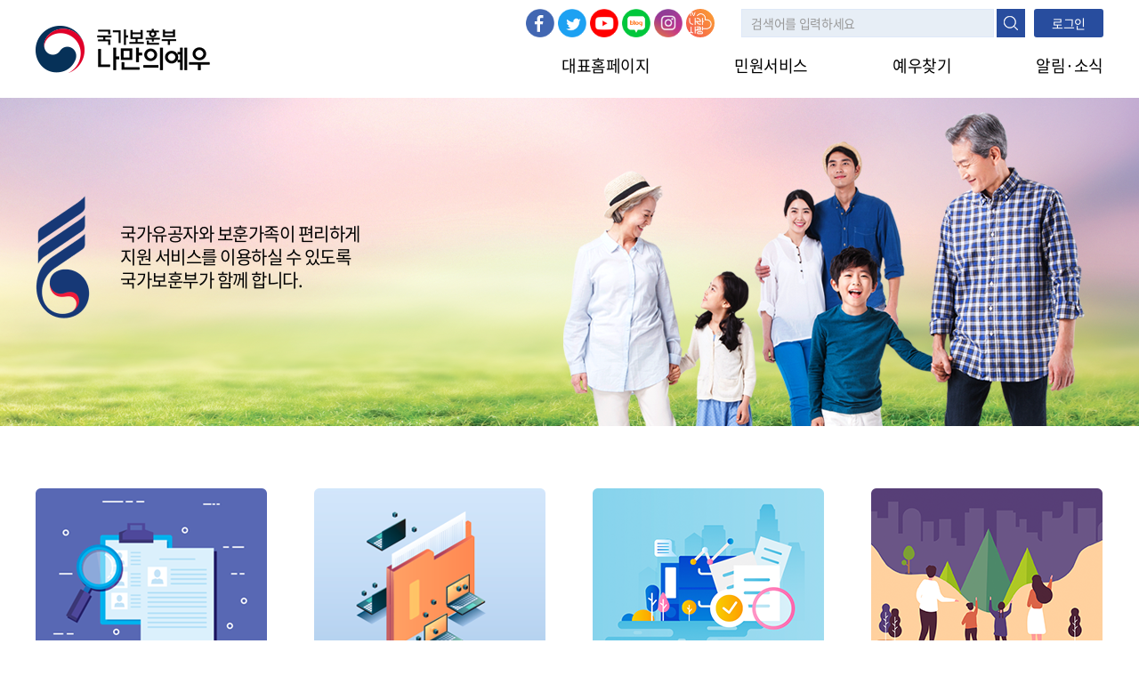

--- FILE ---
content_type: text/html;charset=UTF-8
request_url: https://pmp.mpva.go.kr/cm/cmn/cmCmnS001.do;jsessionid=18wqUsMeGuRpaCqIire3MSvQnYRvV0Ct4HcbcVUb.pmp10
body_size: 44451
content:
<!DOCTYPE html>
<html xmlns="http://www.w3.org/1999/xhtml" xml:lang="ko" lang="ko">
<head>

<meta http-equiv="Content-Type" content="text/html; charset=utf-8" />
<meta http-equiv="X-UA-Compatible" content="IE=edge" />
<meta http-equiv="Expires" content="-1" />
<meta http-equiv="Progma" content="no-cache" />
<meta http-equiv="cache-control" content="no-cache" />
<meta name="viewport" content="width=device-width, user-scalable=no" />

<meta name="keywords" content="국가보훈부 나만의예우 " />
<meta name="description" content="국가유공자와 보훈가족의 민원지원 및 예우찾기 서비스를 제공합니다." />
<meta property="og:type" content="website">
<meta property="og:title" content="국가보훈부 나만의예우">
<meta property="og:url" content="https://pmp.mpva.go.kr">
<meta property="og:description" content="국가유공자와 보훈가족의 민원지원 및 예우찾기 서비스를 제공합니다.">
<link rel="image_src" href="/images/ico/mobile_logo.png">

<link rel="stylesheet" type="text/css" href="/jquery/jquery-ui/jquery-ui.min.css;jsessionid=7PQQi25Nv_U5McvQTz7mAjw72mKEGcIHy8ey5BSG.pmp10"/>
   	<link rel="stylesheet" type="text/css" href="/jquery/jqGrid/css/ui.jqgrid.css;jsessionid=7PQQi25Nv_U5McvQTz7mAjw72mKEGcIHy8ey5BSG.pmp10"/>
   	<!-- 200114 pub delete link type="text/css" rel="stylesheet" href="/css/bootstrap.min.css;jsessionid=7PQQi25Nv_U5McvQTz7mAjw72mKEGcIHy8ey5BSG.pmp10" / -->
   	
   	<!-- 200114 pub delete link rel="stylesheet" type="text/css" href="/css/common.css;jsessionid=7PQQi25Nv_U5McvQTz7mAjw72mKEGcIHy8ey5BSG.pmp10"-->
	<link rel="stylesheet" type="text/css" href="/css/web/base.css;jsessionid=7PQQi25Nv_U5McvQTz7mAjw72mKEGcIHy8ey5BSG.pmp10" />
	<link rel="stylesheet" type="text/css" href="/css/web/layout.css;jsessionid=7PQQi25Nv_U5McvQTz7mAjw72mKEGcIHy8ey5BSG.pmp10" />
	<link rel="stylesheet" type="text/css" href="/css/web/common.css;jsessionid=7PQQi25Nv_U5McvQTz7mAjw72mKEGcIHy8ey5BSG.pmp10" />
	<link type="text/css" rel="stylesheet" href="/css/datepicker.css;jsessionid=7PQQi25Nv_U5McvQTz7mAjw72mKEGcIHy8ey5BSG.pmp10" />
	<!-- 200114 pub deletelink rel="stylesheet" type="text/css" href="/css/stylesheet.css;jsessionid=7PQQi25Nv_U5McvQTz7mAjw72mKEGcIHy8ey5BSG.pmp10"-->
	<!-- 200114 pub deletelink rel="stylesheet" type="text/css" href="/css/style.css;jsessionid=7PQQi25Nv_U5McvQTz7mAjw72mKEGcIHy8ey5BSG.pmp10" -->
   	
	<link type="text/css" rel="stylesheet" href="/jquery/jQuery-Validation-Engine-master/css/validationEngine.jquery.css;jsessionid=7PQQi25Nv_U5McvQTz7mAjw72mKEGcIHy8ey5BSG.pmp10" media="screen" />
   	
   	<style type="text/css">
   		.loding-image {
   			position : absolute;
   			top : 50%;
   			left : 50%;
   			z-index: 1000;
   		}
   		
   		.loader {
   			display: none;
   			background: #fff;
   			filter: opacity(50);
   			opacity: 0.5;
   			width: 100%;
   			height: 100%;
   			position : fixed;
   			z-index: 999;
/*    			top:0; */
/*    			left:0; */
/*    			margin-left:-120px; */
/*    			margin-top:-120px; */
/*    			text-align:center; */
/*    			overflow: auto; */
   			/*
   			*/
   		}
   		.loader img {
   			width:80px;
   		}
   		.ui-state-highlight:before,
		.ui-widget-content .ui-state-highlight:before,
		.ui-widget-header .ui-state-highlight:before{
			content:none;
		}
   	</style>

	<script type="text/javascript">
		sessionStorage.setItem("contextpath", "");
	</script>
	
	<script type="text/javascript" src="/jquery/jquery-3.3.1.min.js;jsessionid=7PQQi25Nv_U5McvQTz7mAjw72mKEGcIHy8ey5BSG.pmp10"></script>
	<script type="text/javascript" src="/jquery/jquery-migrate-1.2.1.js;jsessionid=7PQQi25Nv_U5McvQTz7mAjw72mKEGcIHy8ey5BSG.pmp10"></script>
	<script type="text/javascript" src="/jquery/jquery-ui/jquery-ui.min.js;jsessionid=7PQQi25Nv_U5McvQTz7mAjw72mKEGcIHy8ey5BSG.pmp10"></script>
	
	<script type="text/javascript" src="/jquery/jqGrid/js/i18n/grid.locale-kr.js;jsessionid=7PQQi25Nv_U5McvQTz7mAjw72mKEGcIHy8ey5BSG.pmp10"></script>
	<script type="text/javascript" src="/jquery/jqGrid/js/jquery.jqGrid.min.js;jsessionid=7PQQi25Nv_U5McvQTz7mAjw72mKEGcIHy8ey5BSG.pmp10"></script>
	<script type="text/javascript" src="/jquery/jquery.alphanum.js;jsessionid=7PQQi25Nv_U5McvQTz7mAjw72mKEGcIHy8ey5BSG.pmp10"></script>
	<script type="text/javascript" src="/jquery/jquery.mask.min.js;jsessionid=7PQQi25Nv_U5McvQTz7mAjw72mKEGcIHy8ey5BSG.pmp10"></script>
	
	<script type="text/javascript" src="/js/ext_common.js;jsessionid=7PQQi25Nv_U5McvQTz7mAjw72mKEGcIHy8ey5BSG.pmp10"></script>
	<script type="text/javascript" src="/js/ext_pagination.js;jsessionid=7PQQi25Nv_U5McvQTz7mAjw72mKEGcIHy8ey5BSG.pmp10"></script>
	<script type="text/javascript" src="/js/com.js;jsessionid=7PQQi25Nv_U5McvQTz7mAjw72mKEGcIHy8ey5BSG.pmp10"></script>
	
	<script type="text/javascript" src="/js/postcode.v2.js;jsessionid=7PQQi25Nv_U5McvQTz7mAjw72mKEGcIHy8ey5BSG.pmp10"></script>
	
	<script type="text/javascript" src="/js/slick/slick1.min.js;jsessionid=7PQQi25Nv_U5McvQTz7mAjw72mKEGcIHy8ey5BSG.pmp10"></script>
	

	<script src="/jquery/jQuery-Validation-Engine-master/js/jquery.validationEngine.js;jsessionid=7PQQi25Nv_U5McvQTz7mAjw72mKEGcIHy8ey5BSG.pmp10" type="text/javascript"></script>
	<script src="/jquery/jQuery-Validation-Engine-master/js/languages/jquery.validationEngine-ko.js;jsessionid=7PQQi25Nv_U5McvQTz7mAjw72mKEGcIHy8ey5BSG.pmp10" type="text/javascript"></script>
	
	<script src="/js/common.js;jsessionid=7PQQi25Nv_U5McvQTz7mAjw72mKEGcIHy8ey5BSG.pmp10" type="text/javascript"></script>
	<script src="/js/web/common.js;jsessionid=7PQQi25Nv_U5McvQTz7mAjw72mKEGcIHy8ey5BSG.pmp10" type="text/javascript"></script>
	<script src="/js/web/html5.js;jsessionid=7PQQi25Nv_U5McvQTz7mAjw72mKEGcIHy8ey5BSG.pmp10" type="text/javascript"></script>
	<script src="/js/web/wow.min.js;jsessionid=7PQQi25Nv_U5McvQTz7mAjw72mKEGcIHy8ey5BSG.pmp10" type="text/javascript"></script>
	<script src="/js/web/perfect-scrollbar/perfect-scrollbar.js;jsessionid=7PQQi25Nv_U5McvQTz7mAjw72mKEGcIHy8ey5BSG.pmp10" type="text/javascript"></script>
	<link rel="stylesheet" type="text/css" href="/js/web/perfect-scrollbar/perfect-scrollbar.css;jsessionid=7PQQi25Nv_U5McvQTz7mAjw72mKEGcIHy8ey5BSG.pmp10" />
	
	<!-- alert2
	<script src="/js/sweetalert2-9.7.1/dist/sweetalert2.all.min.js;jsessionid=7PQQi25Nv_U5McvQTz7mAjw72mKEGcIHy8ey5BSG.pmp10" type="text/javascript"></script>
	<script src="/js/sweetalert2-9.7.1/dist/promise.min.js;jsessionid=7PQQi25Nv_U5McvQTz7mAjw72mKEGcIHy8ey5BSG.pmp10" type="text/javascript"></script>
	<link rel="stylesheet" type="text/css" href="/js/sweetalert2-9.7.1/dist/sweetalert2.min.css;jsessionid=7PQQi25Nv_U5McvQTz7mAjw72mKEGcIHy8ey5BSG.pmp10">
	<script src="/js/bootstrap-sweetalert-master/dist/sweetalert.min.js;jsessionid=7PQQi25Nv_U5McvQTz7mAjw72mKEGcIHy8ey5BSG.pmp10" type="text/javascript"></script>
	<link rel="stylesheet" type="text/css" href="/js/bootstrap-sweetalert-master/dist/sweetalert.css;jsessionid=7PQQi25Nv_U5McvQTz7mAjw72mKEGcIHy8ey5BSG.pmp10"> -->
	
	<!--
	<script src="/js/sweetalert-master/src/sweetalert.js;jsessionid=7PQQi25Nv_U5McvQTz7mAjw72mKEGcIHy8ey5BSG.pmp10" type="text/javascript"></script>
	<link rel="stylesheet" type="text/css" href="/js/sweetalert-master/src/sweetalert.css;jsessionid=7PQQi25Nv_U5McvQTz7mAjw72mKEGcIHy8ey5BSG.pmp10">
	<script src="/js/sweetalert-master/docs/assets/sweetalert/sweetalert.min.js;jsessionid=7PQQi25Nv_U5McvQTz7mAjw72mKEGcIHy8ey5BSG.pmp10" type="text/javascript"></script>
	<link rel="stylesheet" type="text/css" href="/js/sweetalert-master/docs/assets/css/app.css;jsessionid=7PQQi25Nv_U5McvQTz7mAjw72mKEGcIHy8ey5BSG.pmp10"> -->
	
	<script src="/jquery/jQuery-Alerts/jquery.alerts.js;jsessionid=7PQQi25Nv_U5McvQTz7mAjw72mKEGcIHy8ey5BSG.pmp10" type="text/javascript"></script>
	<link rel="stylesheet" type="text/css" href="/jquery/jQuery-Alerts/jquery.alerts.css;jsessionid=7PQQi25Nv_U5McvQTz7mAjw72mKEGcIHy8ey5BSG.pmp10" />
	
	<!-- file upload -->
	<script src="/js/gu-upload-master/guuploadManager.js;jsessionid=7PQQi25Nv_U5McvQTz7mAjw72mKEGcIHy8ey5BSG.pmp10" type="text/javascript"></script>
	<link rel="stylesheet" type="text/css" href="/js/gu-upload-master/css/guupload.css;jsessionid=7PQQi25Nv_U5McvQTz7mAjw72mKEGcIHy8ey5BSG.pmp10" />
	
	<!-- markany check  -->
	<script src="/js/markany/MaXHRControl.js;jsessionid=7PQQi25Nv_U5McvQTz7mAjw72mKEGcIHy8ey5BSG.pmp10" type="text/javascript"></script>
	<script src="/js/markany/MaVerCheck.js;jsessionid=7PQQi25Nv_U5McvQTz7mAjw72mKEGcIHy8ey5BSG.pmp10" type="text/javascript"></script>
	
	<!-- const Promise = require('bluebird');
	const Swal = require('sweetalert2'); -->
	
	<script src="/js/slick/slick.js;jsessionid=7PQQi25Nv_U5McvQTz7mAjw72mKEGcIHy8ey5BSG.pmp10" type="text/javascript"></script>
	<!-- <link rel="stylesheet" type="text/css" href="/js/slick/slick.css;jsessionid=7PQQi25Nv_U5McvQTz7mAjw72mKEGcIHy8ey5BSG.pmp10" />
	<script src="/js/slick/slick1.min.js;jsessionid=7PQQi25Nv_U5McvQTz7mAjw72mKEGcIHy8ey5BSG.pmp10" type="text/javascript"></script>-->

<script type='text/javascript' charset='utf-8' src='/js/raonnx/cmn/json2.js'></script>
<script type='text/javascript' charset='utf-8' src='/js/raonnx/cmn/TouchEnNx.js'></script>
<script type='text/javascript' charset='utf-8' src='/js/raonnx/cmn/TouchEnNx_exproto.js'></script>
<script type='text/javascript' charset='utf-8' src='/js/raonnx/cmn/TouchEnNx_install.js'></script>
<script type='text/javascript' charset='utf-8' src='/js/raonnx/cmn/TouchEnNx_daemon.js'></script>

<script type='text/javascript' charset='utf-8' src='/js/raonnx/nxKey/js/nxkey_config.js'></script>
<script type='text/javascript' charset='utf-8' src='/js/raonnx/nxKey/js/TouchEnNxKey_Interface.js'></script>
<script type='text/javascript' charset='utf-8' src='/js/raonnx/nxKey/js/TouchEnNxKey.js'></script>

<title>나만의예우</title>

<script type="text/javascript">
	/*history.pushState(null, null, location.href);
	window.onpopstate = function(event){
		history.go(1);
	}*/
	var urlName = document.URL.substring(document.URL.lastIndexOf("/") + 1, document.URL.length);
	if( urlName != "cmCmnS001.do" )
	{
		window.history.forward();
	}
	function noBack(){
		window.history.forward();
	}
	document.oncontextmenu=function(){return false;}
</script>

<meta name="decorator" content="main" />
    <script type="text/javascript">
	 	//window.history.forward();
	 	//function noBack(){
		 	//window.history.forward();
	 	//}
	 	var pxCnt = 0;
	 	var popupList = new Array();
	 	
		/****************************************************/
		/* Ready                                            */
		/****************************************************/
		$(document).ready(function () {
			$("#playBtn").toggle(function(){
				$(this).css("background","url('/images/ico/ico-b-fir-bullet.png') no-repeat center");
				
				var bannerSlider = $(".photogallery_list");
				bannerSlider.slick('slickPlay');
				
			},function(){
				$(this).css("background","url('/images/ico/ico-b-pause.png') no-repeat center");
				
				var bannerSlider = $(".photogallery_list");
				bannerSlider.slick('slickPause');
			});
			// 업무화면 초기화
			fn_init();
			
			$("#loginList").hide();
			$("#loginBtn").click(function(){
				$("#loginList").toggle();
			});
			
			$("#layout-top").hide();
			$("#sub-top").hide(); // 상단 메뉴/바디 라인 숨기기
			$("#loadingAction").hide(); // 프로그래스
			$("#p_focusw10").hide(); // 매뉴얼
			
			var errorMsg = "";
			if( errorMsg != "" )
			{
				cfn_callMsg("알림", errorMsg);
			}
			//cfn_callMsg("알림", "확인되었습니다.");
			//cfn_callMsg("", "저장하시겠습니까?", "CONFIRM", fn_alert_callback);
			//var popupWin = window.open("/cm/cmn/cmCmnP002Popup.do?cntsKeyVl=33&position=1","popup_33","left=10, top=10,height=400, width=600,status=yes,scrollbars=auto" );
		});

		function fn_alert_callback(ret)
		{
			if( ret )
			{
				cfn_callMsg("알림", "확인되었습니다.", "", fn_alert_callback1);
			}
			else
			{
				cfn_callMsg("알림", "취소되었습니다.");
			}
		}
		
		function fn_alert_callback1(ret)
		{
			$("#mnuForm").attr("action", "/cm/cmn/cmCmnS002.do;jsessionid=7PQQi25Nv_U5McvQTz7mAjw72mKEGcIHy8ey5BSG.pmp10");
			$("#mnuForm").submit();
		}
			
		// 초기화
		function fn_init()
		{
			// 버튼 이벤트 설정
			fn_setButtonEvent();
			// 디지털원패스 스크립트 사용시만
			//onepassClientLoad();
			fn_noticeFaq(1); //공지사항,faq 가져오기
			fn_noticeFaq(3); //공지사항,faq 가져오기		
			
			fn_Popup();
		}
		
		/****************************************************/
		/* 버튼 이벤트 설정                                 */
		/****************************************************/
		function fn_setButtonEvent()
		{
			/*$("#onepassLogin3").click(function() {
				fn_onepassLogin();
			});*/
			$("[name=BtnInt]").click(function(){
				$("#if_id").val($(this).text());
				$("#frm").attr("action","/cm/cncBatReceive.do").submit();
			});
		}

	 	// 로그인체크 조회
		function fn_selectUserInfo(){
			var oParam = {
				"id" : $("#id").val()
				,"pwd" : $("#pwd").val()
			};

			cfn_transaction(
				"selectUserInfo"
				, "/cm/cmn/cmCmnS001Logout.do;jsessionid=7PQQi25Nv_U5McvQTz7mAjw72mKEGcIHy8ey5BSG.pmp10"	// url
				, oParam				 							// 검색조건
				, "fn_callback"
			);
		}
		
		// onepass 로그인 (사용안함)
		function fn_onepassLogin()
		{
			/*var url = '/cm/cmn/.do;jsessionid=7PQQi25Nv_U5McvQTz7mAjw72mKEGcIHy8ey5BSG.pmp10';
			var oParam = {
			};				
			var args = {key:"dctPopup",width:1100,height:650, posX:150, posY:220};
			windowOpen(url, oParam, args);
			var oParam = {
				"mnuKeyVl" : $("#mnuKeyVl").val()
			};
			
			cfn_transaction(
				  "onepassLogin"
				//, "/cm/cmn/cmCmnS001OnepassLoginDev.do;jsessionid=7PQQi25Nv_U5McvQTz7mAjw72mKEGcIHy8ey5BSG.pmp10"	// url
				, "/cm/cmn/cmCmnS001OnepassLogin.do;jsessionid=7PQQi25Nv_U5McvQTz7mAjw72mKEGcIHy8ey5BSG.pmp10"
				, oParam
				, "fn_callback"
			);*/
		}
		
		function fn_onepassLoginDev(usrUnqVl)
		{
			var oParam = {
				"mnuKeyVl" : $("#mnuKeyVl").val(),
				"usrUnqVl" : usrUnqVl
			};
			
			cfn_transaction(
				  "onepassLogin"
				, "/cm/cmn/cmCmnS001OnepassLoginDev.do;jsessionid=7PQQi25Nv_U5McvQTz7mAjw72mKEGcIHy8ey5BSG.pmp10"	// url
				, oParam
				, "fn_callback"
			);
		}
		
		var onepass;
		function onepassClientLoad() {
			onepass = new OnepassClientUtil();
			onepass.idpUrl = 'http://saml.egaf2017.com';
			//onepass.idpUrl = 'http://saml.onepass.go.kr';
			onepass.loadLoginbtn('onepassLogin');
		}
		

		// 콜백
		function fn_callback(sSvcId, nErrorCode, oResponseData){

			if (nErrorCode < 0)
			{
				return;
			}

			switch(sSvcId)
			{
				case "onepassLogin" :
					
					if( oResponseData.soUser != null )
					{
						var psno = oResponseData.soUser.psno;
						if( psno == null || psno == '' )
						{
							$("#mnuForm").attr("action", "/cm/cmn/cmCmnS002.do;jsessionid=7PQQi25Nv_U5McvQTz7mAjw72mKEGcIHy8ey5BSG.pmp10");
							$("#mnuForm").submit();
						}
						else
						{
							location.reload();
						}	
					}
					else
					{
						cfn_callMsg("알림", oResponseData.errorMsg);
					}
					break;
			}
		}
		
		function fn_noticeFaq(bbsKeyVl){

		    var url = '/bwtListJson.do;jsessionid=7PQQi25Nv_U5McvQTz7mAjw72mKEGcIHy8ey5BSG.pmp10';
		    var params = { "bbsKeyVl":bbsKeyVl};
		    $.ajax({
		    	 type:'post'
		    	,url:url
		    	,data:params
		    	,dataType : 'json'
		    	,success : function(data){
					if(data.check == "SUCCESS"){
						var htmlTxt = "";						
						if(bbsKeyVl == 1){
							for(i=0; i<data.resultMap.length; i++){
								htmlTxt = htmlTxt + "<li><a href='javascript:return;' onclick='fn_goView(1,117, "+data.resultMap[i].bwtKeyVl+");'>"+data.resultMap[i].tl+"</a><span class='date'>"+data.resultMap[i].rgsDe+"</span></li>";
							}
							$("#noticeArea").html(htmlTxt);							
						}else if(bbsKeyVl == 3){
							for(i=0; i<data.resultMap.length; i++){
								
								/*var soUserInfo = true;
								if( soUserInfo )
								{
									htmlTxt = htmlTxt + "<li>"+data.resultMap[i].tl+"</li>";
								}
								else
								{
									htmlTxt = htmlTxt + "<li><a href='javascript:return;' onclick='fn_goView(3,138, "+data.resultMap[i].bwtKeyVl+");'>"+data.resultMap[i].tl+"</a></li>";
								}*/
								htmlTxt = htmlTxt + "<li><a href='javascript:return;' onclick='fn_goView(3,138, "+data.resultMap[i].bwtKeyVl+");'>"+data.resultMap[i].tl+"</a></li>";
							}
							$("#faqArea").html(htmlTxt);									
						}
					}else{
		    			console.log("예외가 발생했습니다.");
		    		}
		    	}
		    	,error:function(request,status,error){
		    		console.log("code:"+request.status+"\n"+"message:"+request.responseText+"error:"+error);
					//cfn_callMsg("알림", "공지사항 로딩 중 에러가 발생하였습니다.");
		    	}
		    });
		}
		
		function fn_Popup(){
			
			$.ajax({
				url : '/cm/cmn/cmCmnS001SelectCnts.do;jsessionid=7PQQi25Nv_U5McvQTz7mAjw72mKEGcIHy8ey5BSG.pmp10',
				type:  "post",
				dataType: "json",
				data : $("#frm").serialize(),
				success:function(data){
					var popupArrayKey = 0;
					var openCheck = true;
					var leftPosition = 10;
					
					if(fn_getPlatform() == "PC"){
						for( var i=0 ; i<data.resultMap.length ; i++ )
						{
							/*var todayDate = new Date(); 
					        todayDate.setDate( todayDate.getDate() + 1 ); 
					        document.cookie = "POPUP_" + data.resultMap[i].cntsKeyVl + "=" + escape( "" ) + "; path=/; expires=" + todayDate.toGMTString() + ";"*/
					        
							if( getCookie("POPUP_" + data.resultMap[i].cntsKeyVl) != "done" && openCheck ) {
								var popupWin = window.open("/cm/cmn/cmCmnP002Popup.do?cntsKeyVl="+data.resultMap[i].cntsKeyVl+"&position="+i,"popup_"+data.resultMap[i].cntsKeyVl,"left=" + leftPosition + ",top=10,height=400, width=600,status=yes,scrollbars=auto" );
								
								if( !popupWin ) {
									openCheck = false;
								} 
								else {
									popupList[i] = popupWin;
									popupWin.focus();
								}
								
								leftPosition += 200;
							}
						}	
					}
					else
					{
						/*for( var i=0 ; i<4 ; i++ )
						{
							var popup = {};
							popup.tl = "tl" + i;
							popup.cts = "cts" + i;
							popup.cntsKeyVl = i;
							data.resultMap.push(popup);
						}*/
						
						var mobilePopup = $("#mobile_popups");
						mobilePopup.html("");
						for( var i=0 ; i<data.resultMap.length ; i++ )
						{
							if( getCookie("POPUP_" + data.resultMap[i].cntsKeyVl) != "done" && openCheck ) {
								pxCnt += 5;
								var appendHtml = '<div id="mobile_popup' + data.resultMap[i].cntsKeyVl + '" class="mb_pop format_p" style="top:'+pxCnt+'px; left:'+pxCnt+'px" onClick="fn_mobile_popup($(this))">'
									+ '<strong class="txt-c">' + data.resultMap[i].tl + '</strong>'
									+ '<div class="popup-content">'
									+ '<pre style="font-size:1.2em">'
									+ data.resultMap[i].cts
									+ '</pre>'
									+ '</div>'
									+ '<div class="popup-ft">'
									+ '<div class="ft-left">'
									+ "<a href='javascript:closeWin(true, " + data.resultMap[i].cntsKeyVl + ");'>오늘하루 이창을 열지않습니다.</a>"
									+ '</div>'
									+ '<div class="ft-right">'
									+ "<a href='javascript:closeWin(false, " + data.resultMap[i].cntsKeyVl + ");'>창닫기</a>"
									+ '</div>'
									+ '</div>'
									+ '</div>';
								mobilePopup.append(appendHtml);
								
								$("#mobile_popup" + i + ".format_p").show();
							}
						}
					}
					
					//if( data != null && data.resultMap1 != null && data.resultMap1.length > 0 )
					if( data != null && data.resultMap1 != null )
					{
						if( data.resultMap1 == null )
						{
							$("#banner_layout").hide();
							$("#lnkUrl").remove();
						}
						else if( data.resultMap1.length >= 0 )
						{
							var bannerSlider = $(".photogallery_list");
							bannerSlider.html("");
							
							// 빈컨텐츠 추가
							var ncIndex = 4 - data.resultMap1.length;
							
							for( var i=0 ; i<ncIndex ; i++ )
							{
								var oParam = {};
								oParam.lnkUrl = "#none";
								data.resultMap1.push(oParam);
							}
							
							for( var i=0 ; i<data.resultMap1.length ; i++ )
							{
								var banner = data.resultMap1[i];
								
								if( !( banner.lnkUrl == null || banner.lnkUrl == "" ) )
								{
									var appendHtml1;
									if( banner.lnkUrl == "#none" )
									{
										appendHtml1 = "<div><a id='lnkUrl" + i + "'><img id='bannerImg' src='/images/img/no-contents.png' alt='배너이미지" + i + "' /></a></div>"
									}
									else
									{
										appendHtml1 = "<div>"
											+ "<a id='lnkUrl" + i + "'>"
											+ "<img id='bannerImg' src='/cm/cmn/cmCmnS001SelectCntsBanner1.do?bnrFlid=" + banner.bnrFlid + "' onerror='fn_loadImgError();' alt='배너이미지" + i + "' />"
											+ "<p class='banner-txt'>"
											+ banner.tl
											+ "</p>"
											+ "</a>"
											+ "</div>";
									}
									bannerSlider.append(appendHtml1);
									if( banner.lnkUrl.indexOf("http") > -1 )
									{
										$("#lnkUrl" + i).attr("href", banner.lnkUrl);
									}
									else if( banner.lnkUrl != "#none" )
									{
										$("#lnkUrl" + i).attr("href", "http://" + banner.lnkUrl);
									}
									if( banner.lnkUrl != "#none" )
									{
										$("#lnkUrl" + i).attr("target", "_blank");
									}
								}
								else
								{
									var appendHtml;
									if( !( banner.bnrFlid == null || banner.bnrFlid == "" ) )
									{
										appendHtml = "<div><a id='lnkUrl" + i + "'><img id='bannerImg' src='/cm/cmn/cmCmnS001SelectCntsBanner1.do?bnrFlid=" + banner.bnrFlid + "' onerror='fn_loadImgError();' alt='배너이미지" + i + "' /></a></div>";
									}
									else
									{
										appendHtml = "<div><a id='lnkUrl" + i + "'><img id='bannerImg' src='/images/img/no-contents.png' alt='배너이미지" + i + "' /></a></div>"
									}
									bannerSlider.append(appendHtml);
								}
							}
							bannerSlider.slick({
								slide:'div',
								swipe : true,
								draggable : true,
								slidesToShow : 4,
								slidesToScroll: 1,
								vertical : false,
								veriableWidth: true,
								autoplay : false,
								infinite: true,
								dots : false,
								variableWidth: false,
								arrows: true,
								//prevArrow : $('.photogallery .photogallery_control .prev'),
								//nextArrow : $('.photogallery .photogallery_control .next'),
								responsive: [
								{
									breakpoint: 1024,
									settings: {
										slidesToShow: 3
									}
								},
								{
									breakpoint: 680,
									settings: {
										slidesToShow: 2
									}
								},
								{
									breakpoint: 481,
									settings: {
										slidesToShow: 1
									}
								}]
							});
						}
						else
						{
							$("#banner_layout").hide();
						}
					}
					else
					{
						$("#banner_layout").hide();
					}
				}, error: function(xhr, status, err) {
					if (xhr.status == 401) {
		    			//alert("로그인후 이용해주세요.");
		    			console.log("로그인후 이용해주세요.");
		    			return;
		    		}else{
		    			console.log("예외가 발생했습니다.");
		    			//alert("예외가 발생했습니다.");
		    		}
				} 
			});
			/* var popX = (window.screen.width / 2) - (1280/2);
			var popY = (window.screen.height / 2) - (450/2);
			window.open("","prMngGuiPopup","width=1280, height=380, left="+popX+",top ="+popY);
			$("#frm").attr("target","prMngGuiPopup");
			$("#frm").attr("action","/pr/prCvaRqsP001.do;jsessionid=7PQQi25Nv_U5McvQTz7mAjw72mKEGcIHy8ey5BSG.pmp10");
			$("#frm").submit(); */
		}
		function fn_mobile_popup(div){
			$(".mb_pop*").css("z-index","99998");
			div.css("z-index","99999");
		}
		function fn_goView(bbsKeyVl, mnuKeyVl, bwtKeyVl){	
			$("#bwtKeyVl").val(bwtKeyVl);
			$("#frm2").attr("action", "/cm/cmn/bwtView.do;jsessionid=7PQQi25Nv_U5McvQTz7mAjw72mKEGcIHy8ey5BSG.pmp10?bbsKeyVl="+bbsKeyVl+"&mnuKeyVl="+mnuKeyVl+"");
			$("#frm2").submit();
		}
		
		function fn_loadImgError()
		{
			$("#banner_layout").hide();
		}
		
		function setCookie( name, value, expiredays ) { 
	        var todayDate = new Date(); 
	        todayDate.setDate( todayDate.getDate() + expiredays ); 
	        document.cookie = name + "=" + escape( value ) + "; path=/; expires=" + todayDate.toGMTString() + ";" 
		}
	
		function closeWin(today, idx)
		{ 
			if( today )
			{
				setCookie( "POPUP_" + idx, "done" , 1);
			}
			$("#mobile_popup" + idx + ", .mask").hide();
			var focus_move = "";
			if( $(".mask").text() != "" )
			{
				focus_move = "#" + $(".mask").text();
				$(focus_move).focus();
			}
		}
	</script></head>
<body>
	<div id="wrap" class="wrap">
		<div id="skip_to_container"><a href="#container_title">본문내용 바로가기</a></div>
		<div id="hd">
		<style type="text/css">
	#tabmenu_top ul li { float:left; list-style-type:none;}
</style>

<script type="text/javascript">
	$(document).ready(function () {
		var session = "";
		
		 if( !( session == null || session == "" ) || location.pathname == '/pr/prCvaRqsS001.do' )
		{
			$.getScript("/js/raonnx/cmn/TouchEnNx_loader.js", function(){
				console.log("### TouchEnNx_loader loading");
			})
		}
	});
	
	$(function(){
		//민원서비스 팝업 _ 개발 후 삭제
		$(".manual").click(function(){
			fn_manualPop();
		});
		 
		$(".btn-myben").click(function(){
			$(".benefit_p, .mask").show();
			
			if ( $(window).width() > 1023 ) {
				ps = new PerfectScrollbar(".popup_scroll");
				$(".benefit_p .benefit-list .benefit-ct").css("padding-top", "0");
			} else {
				var pbenheight2 = $("#layer_popup .benefit-list > ul > li").length * 100 + 30;
				$(".benefit_p .benefit-list .benefit-ct").css("padding-top", pbenheight2);
			}
			
		});
		$(".btn-state").click(function(){
			$(".state_p, .mask").show();
			ps = new PerfectScrollbar(".popup_scroll");
		});
		
		$("#searchWord").keydown(function(e){
			if(event.keyCode == "13"){
				e.preventDefault();
				fn_totalSearch();
			}
		});
		
	});
	
var ozIp = "pmp.mpva.go.kr";
var connectType = "IND_IP";


function fn_manualPop()
{
	var urlName = document.URL.substring(document.URL.lastIndexOf("/") + 1, document.URL.length);	
	
	if($("#p_focusw10").val() == "11800000150"){ // 증서수여
		urlName = "prCvaRqsF002.do";
	}else if($("#p_focusw10").val() == "XXX00000177"){ //개인택시
		urlName = "prCvaRqsF003.do";
	}else if($("#p_focusw10").val() == "11800000009"){  //증재교부
		urlName = "prCvaRqsF004.do";
	}else if($("#p_focusw10").val() == "XXX00000205"){ //직업훈련
	    urlName = "prCvaRqsF005.do";
	}else if($("#p_focusw10").val() == "XXX00000180"){ //제대군인 무료법률
		urlName = "prCvaRqsF006.do";
   	}else if($("#p_focusw10").val() == "XXX00001003"){ //보훈급여금 등 지급 확인서
   		urlName = "prCvaRqsF007.do";
    }else if($("#p_focusw10").val() == "11800000014"){ //참전유공자 확인서
    	urlName = "prCvaRqsF008.do";
    }else if($("#p_focusw10").val() == "PR000000001"){ //안장확인서
    	urlName = "prCvaRqsF009.do";
    }else if($("#p_focusw10").val() == "XXX00002013"){ //공공요금 감면신청
    	urlName = "prCvaRqsF010.do";
    }else if($("#p_focusw10").val() == "11800000025"){ //취업지원대상자증명서    
    	urlName = "prCvaRqsF012.do";
    }else if($("#bbsNm").val() != null && $("#bbsNm").val() != ""){
		if( $("#bbsNm").val().indexOf("FAQ") > -1 )
		{
			if( urlName.indexOf("bwtList") > -1 )
			{
				urlName = "bwtListFaq.do";
			}
			else if( urlName.indexOf("bwtView") > -1 )
			{
				urlName = "bwtViewFaq.do";
			}
		}
		else if( $("#bbsNm").val().indexOf("나라사랑신문") > -1 )
		{
			if( urlName.indexOf("bwtList") > -1 )
			{
				urlName = "bwtListNara.do";
			}
			else if( urlName.indexOf("bwtView") > -1 )
			{
				urlName = "bwtViewNara.do";
			}
		}
	}

	$.ajax({
		url : "/cm/cmn/cmCmnManual1.do;jsessionid=7PQQi25Nv_U5McvQTz7mAjw72mKEGcIHy8ey5BSG.pmp10",
		type:  "post",
		dataType: "json",
		data : {url: urlName},
		success:function(data){
			$("#layer_popup1.format_p, .mask").show();
			$("#layer_popup1.format_p").attr("tabindex","0").focus();
			ps = new PerfectScrollbar(".popup_scroll");
			$("#layer_popup1 .popup-bx").load(data.manualUrl, "", function(response, status, xhr){
				if( status == "success" )
				{
				}
				else
				{
					var msg = "";
					if( xhr.status == "404" )
					{
						msg = "해당 페이지가 존재하지 않습니다.";
					}
					$("#layer_popup1 .popup-bx").html("<div style='height:550px;' class='pu-btn-set'><span>" + msg + "</span></div>");
				}
			});
		}, error: function(xhr, status, err) {
			if (xhr.status == 401) {
				cfn_callMsg("알림", "로그인후 이용해주세요.");
    			return;
    		}else{
    			cfn_callMsg("알림", "예외가 발생했습니다.");
    		}
		} 
	});
}

function fn_addUsrInfo()
{
	$("#mnuForm").attr("action", "/cm/cmn/cmCmnS004.do;jsessionid=7PQQi25Nv_U5McvQTz7mAjw72mKEGcIHy8ey5BSG.pmp10");
	$("#mnuForm").submit();
}

function fn_totalSearch()
{
	var searchWord = $("#searchWord").val();

	if( searchWord == null || searchWord == "" || searchWord.length < 2 )
	{
		cfn_callMsg("알림", "2글자 이상 검색어를 입력하셔야 합니다.");
		
		return ;
	}
	
	$("#searchForm").attr("action", "/cm/cmn/cmCmnS006.do;jsessionid=7PQQi25Nv_U5McvQTz7mAjw72mKEGcIHy8ey5BSG.pmp10");
	$("#searchForm").submit();
}

</script>
<input type="hidden" id="currentMenuUrl" name="currentMenuUrl" value="" />

<div class="loader" id="loadingAction">
	<img class="loding-image" src="/img/loading_c.gif;jsessionid=7PQQi25Nv_U5McvQTz7mAjw72mKEGcIHy8ey5BSG.pmp10" alt="로딩이미지"/>
</div>
		<h1 id="hd_h1">국가보훈부 나의예우찾기</h1>
		<div class="head">
			<div class="logo">
				<a href = "/cm/cmn/cmCmnS001.do;jsessionid=7PQQi25Nv_U5McvQTz7mAjw72mKEGcIHy8ey5BSG.pmp10"  title="메인화면으로 이동"><img src="/images/common/logo.png" alt="국가보훈부 나의예우찾기 로고" /></a>
			</div>
			<button type="button" class="btn-mobi-menu">모바일 메뉴 열기</button>
			<div class="top">
				<ul>
					<li>
						<div class="site-link" style="padding-right:20px;">
							<ul class="sns">
								<li><a href="https://ko-kr.facebook.com/mpvakorea/" target="_blank" class="fb" title="새창열림">페이스북</a></li>
								<li><a href="https://twitter.com/hun2day" target="_blank" class="tw" title="새창열림">트위터</a></li>
								<li><a href="https://www.youtube.com/channel/UClvT0GWxHHznabonSbWf7cg" target="_blank" class="yt" title="새창열림">유튜브</a></li>
								<li><a href="https://blog.naver.com/mpvalove" target="_blank" class="nb" title="새창열림">네이버 블로그</a></li>
								<li><a href="https://www.instagram.com/bohun_story/" target="_blank" class="is" title="새창열림">인스타그램</a></li>
								<li><a href="https://www.youtube.com/channel/UCCEbX3VmxVLeuGkM-XNTvNw?sub_confirmation=1" target="_blank" class="na" title="새창열림">나라사랑</a></li>
							</ul>
						</div>
					</li>
					<li class="sch">
						<form name="searchForm" id="searchForm" method="post">
						<input type="hidden" id="mnuKeyVl" name="mnuKeyVl" value="113" />
						<input type="text" id="searchWord" name="searchWord" title="검색어 입력" label="검색어 입력" placeholder="검색어를 입력하세요" value=""/>
						<button type="button" class="btn-submit" onclick="javascript:fn_totalSearch();">검색</button>
						</form>
					</li>
					<li>
							<div id="onepassLogin3" class="btn-sml-set2">
								<a href="/cm/cmn/cmCmnS007.do;jsessionid=7PQQi25Nv_U5McvQTz7mAjw72mKEGcIHy8ey5BSG.pmp10" ><button>로그인</button></a>
							</div>
						</li>
					</ul>
			</div>
			<div class="gnb">
				<form name="mnuForm" id="mnuForm" method="post">
					<input type="hidden" id="mnuKeyVl" name="mnuKeyVl" value="113" />
				</form>
				<ul>
					<li >
							<!-- <a href="/slave.do;jsessionid=7PQQi25Nv_U5McvQTz7mAjw72mKEGcIHy8ey5BSG.pmp10?mnuKeyVl=123"><i class="fa fa-align-justify"></i>대표홈페이지</a>1 -->
							<a href="https://www.mpva.go.kr"><i class="fa fa-align-justify"></i>대표홈페이지</a>
							</li>
					<li >
							<!-- <a href="/slave.do;jsessionid=7PQQi25Nv_U5McvQTz7mAjw72mKEGcIHy8ey5BSG.pmp10?mnuKeyVl=114"><i class="fa fa-align-justify"></i>민원서비스</a>1 -->
							<a><i class="fa fa-align-justify"></i>민원서비스</a>
							<ul>
									<li>
											<a href="/slave.do;jsessionid=7PQQi25Nv_U5McvQTz7mAjw72mKEGcIHy8ey5BSG.pmp10?mnuKeyVl=125">민원신청</a>
											<ul>
												</ul>
										</li>
									<li>
											<a href="/slave.do;jsessionid=7PQQi25Nv_U5McvQTz7mAjw72mKEGcIHy8ey5BSG.pmp10?mnuKeyVl=130">인터넷민원진행정보조회</a>
											<ul>
												</ul>
										</li>
									</ul>
							</li>
					<li >
							<!-- <a href="/slave.do;jsessionid=7PQQi25Nv_U5McvQTz7mAjw72mKEGcIHy8ey5BSG.pmp10?mnuKeyVl=116"><i class="fa fa-align-justify"></i>예우찾기</a>1 -->
							<a><i class="fa fa-align-justify"></i>예우찾기</a>
							<ul>
									<li>
											<a href="/slave.do;jsessionid=7PQQi25Nv_U5McvQTz7mAjw72mKEGcIHy8ey5BSG.pmp10?mnuKeyVl=127">나의지원정보</a>
											<ul>
												</ul>
										</li>
									<li>
											<a href="/slave.do;jsessionid=7PQQi25Nv_U5McvQTz7mAjw72mKEGcIHy8ey5BSG.pmp10?mnuKeyVl=135">지원안내</a>
											<ul>
												<li><a href="/slave.do;jsessionid=7PQQi25Nv_U5McvQTz7mAjw72mKEGcIHy8ey5BSG.pmp10?mnuKeyVl=136">타법지원</a></li>
												<li><a href="/slave.do;jsessionid=7PQQi25Nv_U5McvQTz7mAjw72mKEGcIHy8ey5BSG.pmp10?mnuKeyVl=137">생애주기</a></li>
												<li><a href="/slave.do;jsessionid=7PQQi25Nv_U5McvQTz7mAjw72mKEGcIHy8ey5BSG.pmp10?mnuKeyVl=138">대상구분</a></li>
												</ul>
										</li>
									<li>
											<a href="/slave.do;jsessionid=7PQQi25Nv_U5McvQTz7mAjw72mKEGcIHy8ey5BSG.pmp10?mnuKeyVl=132">모의계산</a>
											<ul>
												<li><a href="/slave.do;jsessionid=7PQQi25Nv_U5McvQTz7mAjw72mKEGcIHy8ey5BSG.pmp10?mnuKeyVl=140">대상구분</a></li>
												<li><a href="/slave.do;jsessionid=7PQQi25Nv_U5McvQTz7mAjw72mKEGcIHy8ey5BSG.pmp10?mnuKeyVl=141">생활수준조사</a></li>
												</ul>
										</li>
									</ul>
							</li>
					<li >
							<!-- <a href="/slave.do;jsessionid=7PQQi25Nv_U5McvQTz7mAjw72mKEGcIHy8ey5BSG.pmp10?mnuKeyVl=115"><i class="fa fa-align-justify"></i>알림·소식</a>1 -->
							<a><i class="fa fa-align-justify"></i>알림·소식</a>
							<ul>
									<li>
											<a href="/slave.do;jsessionid=7PQQi25Nv_U5McvQTz7mAjw72mKEGcIHy8ey5BSG.pmp10?mnuKeyVl=117">공지사항</a>
											<ul>
												</ul>
										</li>
									<li>
											<a href="/slave.do;jsessionid=7PQQi25Nv_U5McvQTz7mAjw72mKEGcIHy8ey5BSG.pmp10?mnuKeyVl=133">FAQ</a>
											<ul>
												</ul>
										</li>
									<li>
											<a href="/slave.do;jsessionid=7PQQi25Nv_U5McvQTz7mAjw72mKEGcIHy8ey5BSG.pmp10?mnuKeyVl=144">나라사랑신문</a>
											<ul>
												</ul>
										</li>
									</ul>
							</li>
					</ul>
			</div>
			<button type="button" class="btn-mobi-close">모바일 메뉴 닫기</button>
		</div>
		<div id="layout-top">
			<div class="layout-top-btn">
				<button type="button" class="manual" id="p_focusw10" title="새창열림"><img src="/images/img/manual2.png;jsessionid=7PQQi25Nv_U5McvQTz7mAjw72mKEGcIHy8ey5BSG.pmp10" alt='메뉴얼'></button>
			</div>
		</div>
		<div id="layer_popup1" class="format_p">
			<strong>도움말</strong>
			<div class="popup-bx popup_scroll" style="min-height: 680px; margin-bottom: 10px;"></div>
			<div class="pu-btn-set">
				<button type="button" class="btn-close">닫기</button>
			</div>
			<button type="button" class="btn-close">닫기</button>
		</div>
</div>
		<div id="container">
			<div id="sub-top" class="subnone">
				<h2 class="sound_only">나만의 예우찾기</h2>
			</div>
			<form name="frm" id="frm" method="post">
<input type="hidden" id="if_id" name="if_id" />
</form>
<form name="frm2" id="frm2" method="post">
	<input type="hidden" name="bwtKeyVl" id="bwtKeyVl" />		
</form>
	<!-- 콘텐츠 시작  -->
		<div id="contents" class="main">
			<div id="container_title" class="sr_only" tabindex="-1">본문 시작</div>
			
			<!-- 인터페이스 시작 -->
			
			<!-- 인터페이스 끝 -->
			<div id="visual">
				<div class="visual_m">
					<!-- <p class="txt01">국가가 끝까지 책임지는 <span class="mobi">일류보훈</span></p> -->
					<p class="txt02">국가유공자와 보훈가족이 편리하게 <br />지원 서비스를 이용하실 수 있도록 <br />국가보훈부가 함께 합니다.</p>
				</div>
			</div>
			<div class="service">
				<ul>
					<li>
						<a href="/rt/tse/rtTseS001.do;jsessionid=7PQQi25Nv_U5McvQTz7mAjw72mKEGcIHy8ey5BSG.pmp10?mnuKeyVl=138">
							<p><img src="/images/img/img-main-link01.png" alt="대상구분별지원 바로가기 이미지" /></p>
							<p class="subject">대상구분별 지원</p>
							<p class="content">보훈가족에 대한 보상 및 예우 정보를 <label>한 번에 확인하세요.</label></p>
						</a>
					</li>
					<li>
						<a href="/pr/prCvaRqsS001.do;jsessionid=7PQQi25Nv_U5McvQTz7mAjw72mKEGcIHy8ey5BSG.pmp10?mnuKeyVl=125">
							<p><img src="/images/img/img-main-link03.png" alt="민원신청 바로가기 이미지" /></p>
							<p class="subject">민원신청</p>
							<p class="content">나만의 예우 민원과 정부 24 민원을 <label>신청할 수 있습니다.</label></p> <!-- 전자 정부 사이트 정부 24와 연계하여 -->
						</a>
					</li>
					<li>
						<a href="/pr/prCvaInfS001.do;jsessionid=7PQQi25Nv_U5McvQTz7mAjw72mKEGcIHy8ey5BSG.pmp10?mnuKeyVl=130">
							<p><img src="/images/img/img-main-link04.png" alt="나의민원 바로가기 이미지" /></p>
							<p class="subject">나의 민원</p>
							<p class="content">신속하고 쉽게 나의 민원 처리결과를<label>지금 확인하세요.</label></p>
						</a>
					</li>
					<li>
						<a href="/rt/tsg/rtTsgS001.do;jsessionid=7PQQi25Nv_U5McvQTz7mAjw72mKEGcIHy8ey5BSG.pmp10?mnuKeyVl=137">
							<p><img src="/images/img/img-main-link02.png" alt="생애주기별지원 바로가기 이미지" /></p>
							<p class="subject">생애주기별 지원</p>
							<p class="content">노후복지 서비스 지원범위를 <label>연차적으로 확대하고 있습니다.</label></p>
						</a>
					</li>
				</ul>
			</div>
			<div class="latest">
				<ul>
					<li class="notice"><strong><a href="/cm/cmn/bwtList.do;jsessionid=7PQQi25Nv_U5McvQTz7mAjw72mKEGcIHy8ey5BSG.pmp10?bbsKeyVl=1&mnuKeyVl=117">공지사항<span class="sound_only">더보기</span></a></strong>
						<ul id="noticeArea">
						</ul>
					</li>
					<li class="qa">
						<strong><a href="/cm/cmn/bwtList.do;jsessionid=7PQQi25Nv_U5McvQTz7mAjw72mKEGcIHy8ey5BSG.pmp10?bbsKeyVl=3&mnuKeyVl=133">FAQ<span class="sound_only">더보기</span></a></strong>
						<ul id="faqArea">
						</ul>
					</li>
				</ul>
			</div>
			<div id="banner_layout" class="banner">
				<div class="visual_box">
					<div class="visual_list">
						<section class="photogallery">
							<div class="left">
								<div class="photogallery_control">
								</div>
							</div>
							<div class="photogallery_list">
							</div>
							<button class="btn_play" type="button" id="playBtn">자동실행</button>
						</section>
						<div class="fixed-banner">
							<a href="https://www.youtube.com/channel/UCCEbX3VmxVLeuGkM-XNTvNw?sub_confirmation=1" target="_blank" title="새창열림"><img src="/images/img/banner-fixed.jpg" alt="TV나라사랑 바로가기 이미지"><p class="banner-txt">TV나라사랑</p></a>
						</div>
					</div>
				</div>
			</div>
			<div id="mobile_popups">
			</div>
		</div></div>
		<div id="ft">
		<script type="text/javascript">
	$(document).ready(function () {
		var obj = $("a[id^=cmInfS]");

		for(var i = 0; i < obj.length; i++){
			var id = obj[i].id;

			if(true){
				$("#" + id).prop("href", "/cm/" + id +  ".do;jsessionid=7PQQi25Nv_U5McvQTz7mAjw72mKEGcIHy8ey5BSG.pmp10?mnuKeyVl=113");
			}else{
				$("#" + id).prop("href", "/cm/" + id +  ".do;jsessionid=7PQQi25Nv_U5McvQTz7mAjw72mKEGcIHy8ey5BSG.pmp10?mnuKeyVl=");
			}
		}
	});
</script>

<!-- 하단 시작 -->
	<div id="ft_menu">
		<div class="site-link">
			<ul class="sns">
				<li><a href="https://ko-kr.facebook.com/mpvakorea/" target="_blank" class="fb" title="새창열림">페이스북</a></li>
				<li><a href="https://twitter.com/hun2day" target="_blank" class="tw" title="새창열림">트위터</a></li>
				<li><a href="https://www.youtube.com/channel/UClvT0GWxHHznabonSbWf7cg" target="_blank" class="yt" title="새창열림">유튜브</a></li>
				<li><a href="https://blog.naver.com/mpvalove" target="_blank" class="nb" title="새창열림">네이버 블로그</a></li>
				<li><a href="https://www.instagram.com/bohun_story/" target="_blank" class="is" title="새창열림">인스타그램</a></li>
				<li><a href="https://www.youtube.com/channel/UCCEbX3VmxVLeuGkM-XNTvNw?sub_confirmation=1" target="_blank" class="na" title="새창열림">나라사랑</a></li>
			</ul>
			<ul class="site-info">
				<li><a id="cmInfS001" href="/cm/cmInfS001.do;jsessionid=7PQQi25Nv_U5McvQTz7mAjw72mKEGcIHy8ey5BSG.pmp10?mnuKeyVl=113">이용안내</a></li>
				<li><a id="cmInfS002" href="/cm/cmInfS002.do;jsessionid=7PQQi25Nv_U5McvQTz7mAjw72mKEGcIHy8ey5BSG.pmp10?mnuKeyVl=113">이용약관</a></li>
				<li class="fs-bold"><a href="http://mpva.go.kr/mpva/contents.do?key=1032" target="_blank" title="새창열림">개인정보처리방침</a></li>
				<li><a id="cmInfS003" href="/cm/cmInfS003.do;jsessionid=7PQQi25Nv_U5McvQTz7mAjw72mKEGcIHy8ey5BSG.pmp10?mnuKeyVl=113">저작권정책</a></li>
				<li><a id="cmInfS004" href="/cm/cmInfS004.do;jsessionid=7PQQi25Nv_U5McvQTz7mAjw72mKEGcIHy8ey5BSG.pmp10?mnuKeyVl=113">이메일무단수집거부</a></li>
				<li><a href="http://mpva.go.kr/mpva/contents.do?key=235" target="_blank" title="새창열림">부서별연락처</a></li>
				<li><a id="cmInfS005" href="/cm/cmInfS005.do;jsessionid=7PQQi25Nv_U5McvQTz7mAjw72mKEGcIHy8ey5BSG.pmp10?mnuKeyVl=113">사이트맵</a></li>
			</ul>
		</div>
	</div>
	<div class="footer">
		<div class="logo"><a href="/" title="메인화면으로 이동"><img src="/images/common/logo.png" style="width:120px; " alt="국가보훈부 나만의 예우찾기 하단 로고" /></a></div>
		<div class="info">
			<ul>
				<li><address>30113 세종특별자치시 도움4로 9 대표전화 1577-0606</address></li>
				<li>Copyright ⓒ Ministry of Patriots and Veterans Affairs. All Rights Reserved.</li>
			</ul>
		</div>
		<div class="go_url">
			<select name="goUrl" id="goUrl" title="지방보훈관서 선택">
				<option value="http://law.go.kr">국가법령정보센터</option>
			</select>
			<button type="button" class="btn-go-url" onclick="checkGoUrl();return false;" title="새창열림">이동</button>
		</div>
	</div>
	<!-- 하단 끝 -->
	<div class="mask"></div></div>
	</div>
</body>
</html>

--- FILE ---
content_type: text/json;charset=UTF-8
request_url: https://pmp.mpva.go.kr/cm/cmn/cmCmnS001SelectCnts.do;jsessionid=7PQQi25Nv_U5McvQTz7mAjw72mKEGcIHy8ey5BSG.pmp10
body_size: 1380
content:
{"resultMap":[],"resultMap1":[{"cntsKeyVl":33,"tl":"김구 선생님의 가방 속에는? 독립운동가의 필수템 공개!","cts":"","tyCd":"B","trYn":"Y","bnrFlid":"PM0000000000000000000000003019","lnkUrl":"https://www.youtube.com/watch?v\u003dlXCu4pyf_Kk","rgsDe":"Mar 17, 2025 9:27:35 AM","usYn":"Y"},{"cntsKeyVl":32,"tl":"2025 보훈급여금 어떻게 달라질까? 📢2025 보훈급여금 월지급액의 모든 것","cts":"","tyCd":"B","trYn":"Y","bnrFlid":"PM0000000000000000000000003018","lnkUrl":"https://www.youtube.com/watch?v\u003dn7Sgq6b5Nco","rgsDe":"Mar 17, 2025 9:17:15 AM","usYn":"Y"},{"cntsKeyVl":31,"tl":"2025 보훈급여금 어떻게 달라질까? 2025 보훈급여금 월지급액 2탄","cts":"","tyCd":"B","trYn":"Y","bnrFlid":"PM0000000000000000000000003017","lnkUrl":"https://www.youtube.com/watch?v\u003d-lSAMtMFo3k","rgsDe":"Mar 17, 2025 9:16:46 AM","usYn":"Y"},{"cntsKeyVl":30,"tl":"이희완 차관이 직접 답해드림! 무엇이든 물어보훈!","cts":"","tyCd":"B","trYn":"Y","bnrFlid":"PM0000000000000000000000003016","lnkUrl":"https://www.youtube.com/watch?v\u003dxg_4S-bljNo","rgsDe":"Mar 17, 2025 9:15:33 AM","usYn":"Y"},{"cntsKeyVl":29,"tl":"당신이나 당신의 이웃도 독립유공자 후손일 수 있습니다","cts":"","tyCd":"B","trYn":"Y","bnrFlid":"","lnkUrl":"","rgsDe":"Mar 17, 2025 9:14:39 AM","usYn":"Y"}]}

--- FILE ---
content_type: application/javascript
request_url: https://pmp.mpva.go.kr/js/ext_pagination.js;jsessionid=7PQQi25Nv_U5McvQTz7mAjw72mKEGcIHy8ey5BSG.pmp10
body_size: 7252
content:
function clearPagingtarget(){
    $("#page").empty();
}

/*
 * Pagination Source
 * recordsstart
 * pagesize
*/
function renderPaging(totalCnt, pageSize, pageNo, target, sGridId, func) {
    var obj = $("#" + target);
    obj.empty();
    //obj.addClass("page");
    obj.addClass("paging");


    if(totalCnt == 0) return null;

    totalCnt = parseInt(totalCnt, 10);
    pageSize = parseInt(pageSize, 10);
    pageNo = parseInt(pageNo, 10);

    var pageCnt = Math.floor(totalCnt / pageSize);
    if(totalCnt % pageSize != 0) pageCnt = pageCnt + 1;
    var rCnt = Math.floor(pageNo / pageSize);
    if(pageNo % pageSize == 0) rCnt = rCnt - 1;
    
    obj.append(function() {
        return $("<a />", {
            //class: "p_t_0px",
            //html: "<img src=\"" + rootContext + "/img/btn_page_prevBlock.png\" alt=\"첫 페이지로 이동\" />",
        	href: "#",
        	text: "처음",
        	class: "first",
            //html: "◀◀",
            click: function() {
                func(sGridId, 1);
            }
        });
    });



    obj.append(function() {
        if(pageNo > pageSize) {
            var pNum = pageNo - pageSize;
            if(pageNo % pageSize == 0) pNum = pageNo - pageNo % pageSize;
            return $("<a />", {
                //class: "p_t_0px m_r_30",
                //html: "<img src=\"" + rootContext + "/img/btn_page_prev.png\" alt=\"이전 페이지로 이동\" />",
            	href: "#",
            	text: "이전",
            	class: "prev",
                //html: "◁",
                click: function() {
                    func(sGridId, pNum);
                }
            });
        }
    });




    for(var i = rCnt * pageSize + 1; i < (rCnt + 1) * pageSize + 1; i++) {

        obj.append(function() {
            if(i == pageNo) {
                /*return $("<a />", {
                    class: "seleted",
                    text: i
                });*/
            	return $("<span />", {
                    text: i
                });
            } else {
                return $("<a />", {
                    click: function() {
                        func(sGridId, $(this).data("idx"));
                    },
                    text: i
                }).attr("data-idx", i);
                //});
            }

        });


        /*
        obj.append(function() {
            if(i != (rCnt + 1) * pageSize) {
                return $("<span />", {
                    text: "|"
                });
            }
        });
        */

        if(i == pageCnt) break;
    }



    obj.append(function() {
        if(pageCnt > (rCnt + 1) * pageSize) {
            return $("<a />", {
                //class: "p_t_0px m_l_30",
                //html: "<img src=\"" + rootContext + "/img/btn_page_next.png\" alt=\"다음 페이지로 이동\" />",
            	href: "#",
            	text: "다음",
            	class: "next",
                //html: "▷",
                click: function() {
                    func(sGridId, (rCnt + 1) * pageSize + 1);
                }
            });
        }
    });

    obj.append(function() {
        return $("<a />", {
            //class: "p_t_0px",
            //html: "<img src=\"" + rootContext + "/img/btn_page_nextBlock.png\" alt=\"마지막 페이지로 이동\" />",
            href: "#",
        	text: "끝",
        	class: "last",
            //html: "▶▶",
            click: function() {
                //func(sGridId, pageCnt + 1);
                func(sGridId, pageCnt);
            }
        });
    });
}

function renderPagingTotalSearch(totalCnt, pageSize, pageNo, target, func) {
    var obj = $("#" + target);
    obj.empty();
    //obj.addClass("page");
    obj.addClass("paging");


    if(totalCnt == 0) return null;

    totalCnt = parseInt(totalCnt, 10);
    pageSize = parseInt(pageSize, 10);
    pageNo = parseInt(pageNo, 10);

    var pageCnt = Math.floor(totalCnt / pageSize);
    if(totalCnt % pageSize != 0) pageCnt = pageCnt + 1;
    var rCnt = Math.floor(pageNo / pageSize);
    if(pageNo % pageSize == 0) rCnt = rCnt - 1;
    
    obj.append(function() {
        return $("<a />", {
            //class: "p_t_0px",
            //html: "<img src=\"" + rootContext + "/img/btn_page_prevBlock.png\" alt=\"첫 페이지로 이동\" />",
        	href: "#",
        	text: "처음",
        	class: "first",
            //html: "◀◀",
            click: function() {
                func(1);
            }
        });
    });



    obj.append(function() {
        if(pageNo > pageSize) {
            var pNum = pageNo - pageSize;
            if(pageNo % pageSize == 0) pNum = pageNo - pageNo % pageSize;
            return $("<a />", {
                //class: "p_t_0px m_r_30",
                //html: "<img src=\"" + rootContext + "/img/btn_page_prev.png\" alt=\"이전 페이지로 이동\" />",
            	href: "#",
            	text: "이전",
            	class: "prev",
                //html: "◁",
                click: function() {
                    func(pNum);
                }
            });
        }
    });




    for(var i = rCnt * pageSize + 1; i < (rCnt + 1) * pageSize + 1; i++) {

        obj.append(function() {
            if(i == pageNo) {
                /*return $("<a />", {
                    class: "seleted",
                    text: i
                });*/
            	return $("<span />", {
                    text: i
                });
            } else {
                return $("<a />", {
                    click: function() {
                        func($(this).data("idx"));
                    },
                    text: i
                }).attr("data-idx", i);
                //});
            }

        });


        /*
        obj.append(function() {
            if(i != (rCnt + 1) * pageSize) {
                return $("<span />", {
                    text: "|"
                });
            }
        });
        */

        if(i == pageCnt) break;
    }



    obj.append(function() {
        if(pageCnt > (rCnt + 1) * pageSize) {
            return $("<a />", {
                //class: "p_t_0px m_l_30",
                //html: "<img src=\"" + rootContext + "/img/btn_page_next.png\" alt=\"다음 페이지로 이동\" />",
            	href: "#",
            	text: "다음",
            	class: "next",
                //html: "▷",
                click: function() {
                    func((rCnt + 1) * pageSize + 1);
                }
            });
        }
    });

    obj.append(function() {
        return $("<a />", {
            //class: "p_t_0px",
            //html: "<img src=\"" + rootContext + "/img/btn_page_nextBlock.png\" alt=\"마지막 페이지로 이동\" />",
            href: "#",
        	text: "끝",
        	class: "last",
            //html: "▶▶",
            click: function() {
                //func(sGridId, pageCnt + 1);
                func(pageCnt);
            }
        });
    });
}

--- FILE ---
content_type: application/javascript
request_url: https://pmp.mpva.go.kr/js/ext_common.js;jsessionid=7PQQi25Nv_U5McvQTz7mAjw72mKEGcIHy8ey5BSG.pmp10
body_size: 52496
content:

var rootContext = sessionStorage.getItem("contextpath");

// Datepicker
var pmpCalendar = {
                      monthNamesShort     : ["1", "2", "3", "4", "5", "6", "7", "8", "9", "10", "11", "12"]
                    , dayNamesMin         : ["일", "월", "화", "수", "목", "금", "토" ]
                    , weekHeader          : "Wk"
                    , dateFormat          : "yy-mm-dd"
                    , autoSize            : true
                    , changeMonth         : true
                    , changeYear          : true
                    , showMonthAfterYear  : true
                    , buttonImageOnly     : true
                    , buttonText          : "달력"
                	, buttonImage         : "../img/icon_date1.png"
                    , showOn              : "both"
            };

//Datepicker
var gridCalendar = {
                      monthNamesShort     : ["1", "2", "3", "4", "5", "6", "7", "8", "9", "10", "11", "12"]
                    , dayNamesMin         : ["일", "월", "화", "수", "목", "금", "토" ]
                    , weekHeader          : "Wk"
                    , dateFormat          : "yy-mm-dd"
                    , autoSize            : true
                    , changeMonth         : true
                    , changeYear          : true
                    , showMonthAfterYear  : true
                    , buttonImageOnly     : true
                    , buttonText          : ""
                    , buttonImage         : "../img/icon_date1.png"
                    , showOn              : "both"
            };

/*
 * 로딩 스피너
 */
$(window)
    .ajaxStart(function() {
        $("#loadingAction").show();
        })
    .ajaxStop(function() {
        $("#loadingAction").hide();
        });


/*
 * 콤마 처리
 */
function numberWithCommas(n) {
    if(n == undefined || n == null)
        return "";
    var parts=n.toString().split(".");
    return parts[0].replace(/\B(?=(\d{3})+(?!\d))/g, ",") + (parts[1] ? "." + parts[1] : "");
}

/*
 * 초기화
 */
function cfn_init(){
    // 기타 폼 스타일 적용
    // 날짜 폼
    $(".date").datepicker(pmpCalendar);
    $(".date").prop("readonly", false);

    // 숫자
    $(".numeric").numeric();
    $(".numeric").css("ime-mode", "disabled");
    $(".numeric").mask("000,000,000,000,000", {reverse:true});
}

/*
 * 페이징 처리
 */
function cfn_procPaging(sGridId, oResponseData){

    var pageYn   = $("#pageYn").val();

    if(pageYn == "Y"){

        var pageNo   = oResponseData.pageMap.pageNo;
        var pageUnit = oResponseData.pageMap.pageUnit;
        var pageSize = oResponseData.pageMap.pageSize;
        var totCnt   = oResponseData.pageMap.totCnt;

        $("#pageNo").val(pageNo);
        $("#pageUnit").val(pageUnit);
        $("#pageSize").val(pageSize);


        renderPaging(totCnt, pageSize, pageNo, "page", sGridId, function(sGridId, pageNo){

            $("#pageNo").val(pageNo);

            var sCallBackName = "fn_"+sGridId+"_reload";
            if (typeof window[sCallBackName] === "function"){
                window[sCallBackName].apply(null, []);
            }
        });
    }else{
        clearPagingtarget();
    }
}

/*
 * 공통 코드 조회
 * A: 전체
 * S:선택
 * "" : 없음
 * sList : sm_cd like 조회
 */
function cfn_getComCode(sLrCd, sGubun, sLike)
{
    var sRtnVal = "";
    if(rootContext == null){
    	rootContext = "";
    }
    $.ajax({
        type     : "post"
      , url      : rootContext + "/cm/CmCmnM001SelectCode.do"
      , dataType : "json"
      , data     : {"lrCd":sLrCd,"likeVal":sLike}
      , async    : false
//      , done     : function() {
//        }
      , success  : function(oResponseData) {
          if(sGubun == "A")
            sRtnVal = ":전체;";
          else if(sGubun == "S")
            sRtnVal = ":선택;";
          else
              sRtnVal = "";

          var nLen = oResponseData.codeList.length;
          $.each(oResponseData.codeList, function(idx, obj){
              if(idx == nLen-1)
                  sRtnVal += obj.cd + ":" + obj.cdNm;
              else
                  sRtnVal += obj.cd + ":" + obj.cdNm + ";";
          });
        }
      , error   : function(oResponseData) {
    	  alert("공통코드 오류입니다.");
        }
  });
    return sRtnVal;
}

/*
 * 셀렉트 박스 생성
 */
function cfn_createSelectBox(sFormId, oComCode, sDefVal){

    var oCodeList  = oComCode.split(";");
    var oTargetObj = $("#"+sFormId);

    if (typeof sDefVal == "undefined") sDefVal = "";

    var oCode;

    $.each(oCodeList, function(idx, obj){
    	if(obj != "" && obj != null){
    		oCode = obj.split(":");
    		if(sDefVal == oCode[0])
    		{
    			oTargetObj.append("<option value='"+oCode[0]+"' selected=selected>"+oCode[1]+"</option>");
    		}else{
    			oTargetObj.append("<option value='"+oCode[0]+"'>"+oCode[1]+"</option>");
    		}
    	}
    });
}

/*
 * 셀렉트 박스 생성 (cdNm을 value에 넣는 버전)
 */
function cfn_createNmSelectBox(sFormId, oComCode, sDefVal){

    var oCodeList  = oComCode.split(";");
    var oTargetObj = $("#"+sFormId);

    if (typeof sDefVal == "undefined") sDefVal = "";

    var oCode;
    
    $.each(oCodeList, function(idx, obj){
    	if(obj != "" && obj != null){
    		oCode = obj.split(":");
    		if(sDefVal == oCode[1])
    		{
    			oTargetObj.append("<option value='"+(oCode[1] == "선택" ? "" : oCode[1]) +"' selected=selected>"+oCode[1]+"</option>");
    		}else{
    			oTargetObj.append("<option value='"+(oCode[1] == "선택" ? "" : oCode[1]) +"'>"+oCode[1]+"</option>");
    		}
    	}
    });
}

function cfn_setCode(oComCode, sVal){
	var oCodeList  = oComCode.split(";");

    var oCode;
    
    for(var i=0 ; i<oCodeList.length ; i++ )
	{
    	oCode = oCodeList[i].split(":");
    	if( sVal == oCode[0] )
		{
			sVal = oCode[1];
			return sVal;
		}
	}
}

/*
 * 라디오버튼 생성
 */
function cfn_createRadio(sFormName, oComCode){

    var oTargetObj = $("input:radio[name="+sFormName+"]").parent("td");
    var oCodeList  = oComCode.split(";");

    var oCode;
    var sContents = "";

    $.each(oCodeList, function(idx, obj){
        oCode = obj.split(":");
        sContents += "<input type='radio' name='"+sFormName+"' value='"+oCode[0]+"' />"+oCode[1];
    });

    oTargetObj.html(sContents);
}


/*
 * 트랜젝션
 */
function cfn_transaction(sSvcId, sUrl, oParam, sCallback){

    $.ajax({
        type     : "post"
      , url      : sUrl
      , dataType : "json"
      , data     : oParam
      //, async    : false
      //, done     : function() {
      //}
      , success  : function(oResponseData) {
          var nErrorCode = 0;

          if (typeof window[sCallback] === "function"){
              window[sCallback].apply(null, [sSvcId, nErrorCode, oResponseData]);
          }
        }
      , error   : function(oResponseData) {
          var nErrorCode = -1;
          if (typeof window[sCallback] === "function"){
              window[sCallback].apply(null, [sSvcId, nErrorCode, oResponseData]);
          }
        }
  });
}


/*
 * 폼데이터 직렬화
 * 페이징 정보 제외
 * 마이바티스 쿼리 이상하게 수행된다.
 */
function cfn_getAllElements(sRootElementName){
    return JSON.stringify($.grep($("#"+sRootElementName).serializeArray(), function(oData){
        return oData.name != "pageYn";
    }));
}


/*
 * ------------------------------------------------
 * JqGrid 관련 함수
 * ------------------------------------------------
 */

var gv_nPreRowId = 0;	// 이전 로우 ID

// 망할 포커싱이 잘 안된다. 강제로 하자
var gv_fill = true;		// 강제 포커싱 여부
var gv_fillRowIdx = 0;	// 강제 포커싱 rowidx
var gv_fillColIdx = 0;	// 강제 포커싱 colidx


/*
 * 그리드 생성
 */
function cfn_createGrid(
      sGridId			// 그리드 ID
    , sUrl				// 조회 URL
    , oParam
    , sRootNm			// Json Root 명 : java controller 에서 setAttribute한 이름과 같은
    , oColNames			// 그리드 헤더 배열
    , oColModel			// 컬럼 모델 배열
    , nWidth			// 가로
    , nHeight			// 세로
    , bCellEdit			// 셀단위 에디트 여부 (default : true), false인 경우 여러 에로 사항이 생김
    , bMultiselect      // 좌측 체크박스 여부 (default : true)
    , bMultiboxonly     // 죄측 체크박스 단일 선택 여부 (default : false)
    , sSortname         // 정렬처리할 컬럼 ID
    , sSortorder        // 정렬 순서 (asc/desc)
){
    // 데이터의 변경 상태 체크를 위한 컬럼 (추후 히든처리 할거임)
    oColNames.push("상태");
    oColModel.push({name:"rowType",width:50,editable:false,align:"center", hidden:true});

    // 페이징 파라메터 추가
    oParam.pageYn   = $("#pageYn").val();

    if($("#pageYn").val() == "Y"){
        oParam.pageNo   = $("#pageNo").val();
        oParam.pageUnit = $("#pageUnit").val();
        oParam.pageSize = $("#pageSize").val();
    }

    if( sUrl == null || sUrl == "" )
	{
    	// 그리드 생성
    	$("#"+sGridId).jqGrid({
	    	postData         : oParam
	    	, mtype            : "POST"
	    	, datatype         : "local"
	    	, data             : sRootNm
	    	, viewrecords:true
	    	, rownumbers:true
	    	, jsonReader       :
	    	{
	    		repeatitems  : false
	    	}
	    	, loadtext         : ""
	    	, loadui           : "disable"
	    	, colNames       : oColNames
	    	, autowidth		: true
	    	, colModel       : oColModel
	    	, width          : nWidth
	    	, height         : nHeight
	    	, shrinkToFit    : false
	    	//, scroll         : true	// rowId가 jqgXX 으로 바뀜 , 이상하네, 세로 스크롤은 없애는 걸로, 스크롤 사용하는 경우 색상 바뀌는 부분 변경해야 함
	    	, multiselect    : bMultiselect
	    	, multiboxonly   : bMultiboxonly
	    	, rownumbers     : false
	    	, rownumWidth    : 10
	    	, rowNum         : 1000    // datatype이 local일 경우 리스트표출 개수가 달라질 경우 -1 대신 여유롭게 갯수 지정
	    	, sortname       : sSortname
	    	, sortorder      : sSortorder
	    	, cellEdit       : bCellEdit
	    	, editurl        : "clientArray"
	    	, cellsubmit     : "clientArray"
	    	, afterSaveCell  : function(nRowId, sName, sVal, nRowIdx, nColIdx){
	    		cfn_afterSaveCell(this.id, nRowId, sName, sVal, nRowIdx, nColIdx);
	    	}
	    	, onCellSelect : function(nRowId, nColIdx, sVal, oEvent){
	
	    		cfn_onCellSelect(this.id, nRowId, nColIdx, sVal, oEvent);
	
		    	if(gv_nPreRowId != nRowId)
		    	{
			    	cfn_onRowPosChanged(this.id, gv_nPreRowId, nRowId, oEvent);
			    	gv_nPreRowId = nRowId;
		    	}
	    	}
	    	, onSelectRow: function(nRowId, bStatus, oEvent) {
	    		cfn_onSelectRow(this.id, nRowId, bStatus, oEvent);
	    	}
	    	, afterEditCell: function(nRowId, sCellName, sVal, nRowIdx, nColIdx) {
	    		cfn_afterEditCell(this.id, nRowId, sCellName, sVal, nRowIdx, nColIdx);
	    	}
	    	, loadComplete : function (oResponseData){
		    	cfn_loadComplete(this.id, oResponseData);
		    	cfn_addFromChangeEvent(this.id);
		    	
		    	if( oResponseData.rows.length == 0 )
	    		{
		    		$("#" + sGridId + ".ui-jqgrid-btable").append("<tr><td align='center' colspan='20'>검색결과가 존재하지 않습니다.</td></tr>");
	    		}
		
		    	$("#"+sGridId).setGridWidth($("#gbox_"+sGridId).width(), true);
		    	$(window).bind('resize',function(){
		    		$("#"+sGridId).setGridWidth($("#gbox_"+sGridId).width(), true);
		    	});
	    	}
    	});
    	
    	/*for( var i in sRootNm )
		{
    		$("#"+sGridId).jqGrid('addRowData', i+1, sRootNm[i]);
		}*/
	}
    else
	{
    	// 그리드 생성
    	$("#"+sGridId).jqGrid({
	    	url            : sUrl
	    	, postData         : oParam
	    	, mtype            : "POST"
	    	, datatype         : "json"
	    	, loadtext         : ""
	    	, loadui           : "disable"
	    	, jsonReader       :
	    	{
		    	root         : sRootNm
		    	, repeatitems  : false
	    	}
	    	, colNames       : oColNames
	    	, autowidth		: true
	    	, colModel       : oColModel
	    	, width          : nWidth
	    	, height         : nHeight
	    	, shrinkToFit    : false
	    	//, scroll         : true	// rowId가 jqgXX 으로 바뀜 , 이상하네, 세로 스크롤은 없애는 걸로, 스크롤 사용하는 경우 색상 바뀌는 부분 변경해야 함
	    	, multiselect    : bMultiselect
	    	, multiboxonly   : bMultiboxonly
	    	, rownumbers     : false
	    	, rownumWidth    : 10
	    	, rowNum         : -1
	    	, sortname       : sSortname
	    	, sortorder      : sSortorder
	    	, cellEdit       : bCellEdit
	    	, editurl        : "clientArray"
	    	, cellsubmit     : "clientArray"
	    	, afterSaveCell  : function(nRowId, sName, sVal, nRowIdx, nColIdx){
	    		cfn_afterSaveCell(this.id, nRowId, sName, sVal, nRowIdx, nColIdx);
	    	}
	    	, onCellSelect : function(nRowId, nColIdx, sVal, oEvent){
	
		    	cfn_onCellSelect(this.id, nRowId, nColIdx, sVal, oEvent);
		
		    	if(gv_nPreRowId != nRowId)
		    	{
			    	cfn_onRowPosChanged(this.id, gv_nPreRowId, nRowId, oEvent);
			    	gv_nPreRowId = nRowId;
		    	}
	    	}
	    	, onSelectRow: function(nRowId, bStatus, oEvent) {
	    		cfn_onSelectRow(this.id, nRowId, bStatus, oEvent);
	    	}
	    	, afterEditCell: function(nRowId, sCellName, sVal, nRowIdx, nColIdx) {
	    		cfn_afterEditCell(this.id, nRowId, sCellName, sVal, nRowIdx, nColIdx);
	    	}
	    	, loadComplete : function (oResponseData){
		    	cfn_loadComplete(this.id, oResponseData);
		    	cfn_addFromChangeEvent(this.id);
		    	
		    	if( oResponseData[sRootNm].length == 0 )
	    		{
		    		$("#" + sGridId + ".ui-jqgrid-btable").append("<tr><td align='center' colspan='20'>검색결과가 존재하지 않습니다.</td></tr>");
	    		}
		
		    	$("#"+sGridId).setGridWidth($("#gbox_"+sGridId).width(), true);
		    	$(window).bind('resize',function(){
		    		$("#"+sGridId).setGridWidth($("#gbox_"+sGridId).width(), true);
		    	});
	    	}
    	});
	}
    


    /*
     * 셀 체크박스 이벤트는 포기 안될거 같음
    $("#"+sGridId).on("click", "input[type=checkbox]", function(e){


        var td = $(this).parent();
        var tr = $(td).parent();
        var checked = $(this).attr("checked");
        var ids =td.attr('aria-describedby').split("-");
        var grid = $("#"+sGridId);
        var iRow = grid.getInd(tr.attr("id"));
        var iCol = tr.find("td").index(td);


        grid.editCell(iRow, iCol, true);
        $($("#"+sGridId+" input[type=checkbox]", td)). attr("checked", !checked);
        grid.saveCell(iRow, iCol);

    });
    */
}


	//$("#"+sGridId).setGridWidth($("#gbox_"+sGridId).width()+20, true);
	
	/*$(window).bind('resize',function(){
		$("#"+sGridId).setGridWidth($("#gbox_"+sGridId).width()+20, true);

	});*/

function cfn_createTreeGrid(
      sGridId			// 그리드 ID
    , sUrl				// 조회 URL
    , oParam
    , sRootNm			// Json Root 명 : java controller 에서 setAttribute한 이름과 같은
    , oColNames			// 그리드 헤더 배열
    , oColModel			// 컬럼 모델 배열
    , oTreeInfo
    , nWidth			// 가로
    , nHeight			// 세로
    , bCellEdit			// 셀단위 에디트 여부 (default : true), false인 경우 여러 에로 사항이 생김
    , bMultiselect      // 좌측 체크박스 여부 (default : true)
    , bMultiboxonly     // 죄측 체크박스 단일 선택 여부 (default : false)
    , sSortname         // 정렬처리할 컬럼 ID
    , sSortorder        // 정렬 순서 (asc/desc)
){
    // 데이터의 변경 상태 체크를 위한 컬럼 (추후 히든처리 할거임)
    oColNames.push("상태");
    oColModel.push({name:"rowType",width:50,editable:false,align:"center", hidden:true});

    // 페이징 파라메터 추가
    oParam.pageYn   = $("#pageYn").val();

    if($("#pageYn").val() == "Y"){
        oParam.pageNo   = $("#pageNo").val();
        oParam.pageUnit = $("#pageUnit").val();
        oParam.pageSize = $("#pageSize").val();
    }


    // 그리드 생성
    $("#"+sGridId).jqGrid({
		url            : sUrl
		, postData         : oParam
		, mtype            : "POST"
		, datatype         : "json"
		, loadtext         : ""
		, loadui           : "disable"
		, jsonReader       :
		{
			repeatitems  : false	
			, root         : sRootNm
		}
		, colNames       : oColNames
		, autowidth		 : true
		, colModel       : oColModel
		, treeGrid       : oTreeInfo.treeGrid
		, treeGridModel  : oTreeInfo.treeGridModel
		, treeReader     : oTreeInfo.treeReader
		, ExpandColumn   : oTreeInfo.ExpandColumn
		, treedatatype	 : oTreeInfo.treedatatype
		, tree_root_level : oTreeInfo.tree_root_level
		, treeIcons		 : oTreeInfo.treeIcons
		, width          : nWidth
		, height         : nHeight
		, shrinkToFit    : false
		//, scroll         : true	// rowId가 jqgXX 으로 바뀜 , 이상하네, 세로 스크롤은 없애는 걸로, 스크롤 사용하는 경우 색상 바뀌는 부분 변경해야 함
		, multiselect    : bMultiselect
		, multiboxonly   : bMultiboxonly
		, rownumbers     : false
		, rownumWidth    : 10
		, rowNum         : -1
		, sortname       : sSortname
		, sortorder      : sSortorder
		, cellEdit       : bCellEdit
		, editurl        : "clientArray"
		, cellsubmit     : "clientArray"
		, afterSaveCell  : function(nRowId, sName, sVal, nRowIdx, nColIdx){
              cfn_afterSaveCell(this.id, nRowId, sName, sVal, nRowIdx, nColIdx);
          }
          , onCellSelect : function(nRowId, nColIdx, sVal, oEvent){

                  cfn_onCellSelect(this.id, nRowId, nColIdx, sVal, oEvent);

                  if(gv_nPreRowId != nRowId)
                  {
                      cfn_onRowPosChanged(this.id, gv_nPreRowId, nRowId, oEvent);
                      gv_nPreRowId = nRowId;
                  }
          }
          , onSelectRow: function(nRowId, bStatus, oEvent) {
              cfn_onSelectRow(this.id, nRowId, bStatus, oEvent);
          }
          , afterEditCell: function(nRowId, sCellName, sVal, nRowIdx, nColIdx) {
              cfn_afterEditCell(this.id, nRowId, sCellName, sVal, nRowIdx, nColIdx);
          }
          , loadComplete : function (oResponseData){
			cfn_loadComplete(this.id, oResponseData);
			cfn_addFromChangeEvent(this.id);
			  
			if( oResponseData[sRootNm].length == 0 )
			{
				$("#" + sGridId + ".ui-jqgrid-btable").append("<tr><td align='center' colspan='20'>검색결과가 존재하지 않습니다.</td></tr>");
			}
              
            $("#"+sGridId).setGridWidth($("#gbox_"+sGridId).width(), true);
          	$(window).bind('resize',function(){
        		$("#"+sGridId).setGridWidth($("#gbox_"+sGridId).width(), true);
        	});
          }
    });
}


/*
 * 그리드 검색(재조회)
 */
function cfn_reloadGrid(
      sGridId	// 그리드 아이디
    , sUrl		// 검색 URL
    , oParam	// 파라메터
){

    gv_nPreRowId = 0;

    // 페이징 파라메터 추가
    oParam.pageYn   = $("#pageYn").val();

    if($("#pageYn").val() == "Y"){
        oParam.pageNo   = $("#pageNo").val();
        oParam.pageUnit = $("#pageUnit").val();
        oParam.pageSize = $("#pageSize").val();
    }

    $("#"+sGridId).setGridParam({
          url      : sUrl
        , datatype : "json"
        , postData : oParam
        , loadComplete : function (oResponseData){
        	if(oResponseData[this.p.jsonReader.root].length == 0){
        		$("#" + sGridId + ".ui-jqgrid-btable").append("<tr><td align='center' colspan='20'>검색결과가 존재하지 않습니다.</td></tr>");
        	}
            cfn_loadComplete(this.id, oResponseData);
        }
    })
    .trigger("reloadGrid");
}

/*
 * 그리드 저장
 */
function cfn_saveGrid(
      sGridId	// 그리드 IDs
    , sUrl		// 그리드 저장 URL
    , oParam	// 파라메터
){
    $.ajax({
        type     : "post"
      , url      : sUrl
      , dataType : "json"
      , data     : oParam
//      , done     : function() {
//        }
      , success  : function(oResponseData) {

          var sCallBackName = "fn_"+sGridId+"_callbackSuccess";
          if (typeof window[sCallBackName] === "function"){
              window[sCallBackName].apply(null, [oResponseData]);
          }

          // 성공시 리로드 하는게 좋을거 같음
          var sCallBackName = "fn_"+sGridId+"_reload";
          if (typeof window[sCallBackName] === "function"){
              window[sCallBackName].apply(null, [oResponseData]);
          }
        }
      , error   : function(oResponseData) {
          var sCallBackName = "fn_"+sGridId+"_callbackError";
          if (typeof window[sCallBackName] === "function"){
              window[sCallBackName].apply(null, [oResponseData]);
          }
        }
  });
}

/*
 * 셀(inline edit) 저장후 이벤트
 * 0:normal, 1:inserted, 2:updated, 3:deleted
 */
function cfn_afterSaveCell(
          sGridId		// 그리드 ID
        , nRowId		// rowid
        , sName			// 컬럼 이름
        , sVal			// 값
        , nRowIdx		// rowidex
        , nColIdx		// colindex
){
    var oGrid = $("#"+sGridId);

    // 상태 변경 추가, 삭제인경우를 제외하고는 수정상태로 변경
    var sRowType = oGrid.jqGrid("getCell", nRowIdx, "rowType");
    if(sRowType != "1" && sRowType != "3")
        oGrid.setCell(nRowIdx,"rowType","2");

    // 그리드에 변경된 사항을 bind된 폼에 반영
    cfn_bindCellToForm(sGridId, nRowId, nColIdx);

    // 사용자 이벤트 호출
    var sCallBackName = "fn_"+sGridId+"_afterSaveCell";
    if (typeof window[sCallBackName] === "function"){
        window[sCallBackName].apply(null, [$("#"+sGridId), nRowId, sName, sVal, nRowIdx, nColIdx]);
    }
}

/*
 * 셀 선택시 이벤트
 * 로딩후 첫번째 행 선택처리를 하면 색상이 잘 안바뀐
 * 강제로 처리 함
 * 그리드를 set 함수로 처리하면 이벤트가 발생하지 않음
 */
function cfn_onCellSelect(
          sGridId		// 그리드 아이디
        , nRowId		// 로우 id
        , nColIdx		// 컬럼 index
        , sVal			// 값
        , oEvent		// 이벤트
){

    if(gv_fill && nRowId > 0){

        // 스타일 제거
        $("#"+sGridId+" tr").eq(gv_fillRowIdx).removeClass("selected-row ui-state-hover");
        $("#"+sGridId+" tr:eq("+gv_fillRowIdx+") td:eq("+gv_fillColIdx+")").removeClass("edit-cell ui-state-highlight");

        gv_fill = false;
        gv_fillRowIdx = 0;
        gv_fillColIdx = 0;
    }

    // 사용자 이벤트 함수 호출
    var sCallBackName = "fn_"+sGridId+"_onCellSelect";
    if (typeof window[sCallBackName] === "function"){
        window[sCallBackName].apply(null, [$("#"+sGridId), nRowId, nColIdx, sVal, oEvent]);
    }
}

/*
 * ROW 변경 후 이벤트
 */
function cfn_onRowPosChanged(
          sGridId		// 그리드 ID
        , nPreRowId		// 이전 Row Id
        , nRowId		// 현재 Row Id
        , oEvent		// 이벤트
){
    // 현재 선택된 Row의 데이터를 사용자 Form에 반영
    cfn_bindRowGridToForm(sGridId, nPreRowId, nRowId, oEvent);

    // 사용자 정의 이벤트 호출
    var sCallBackName = "fn_"+sGridId+"_onRowPosChanged";
    if (typeof window[sCallBackName] === "function"){
        window[sCallBackName].apply(null, [$("#"+sGridId), nPreRowId, nRowId, oEvent]);
    }
}

/*
 * 좌측 체크박스를 선택시 이벤트
 * Grid editCell이 false 인경우 로우를 선택하면 체크 박스가 선택됨
 */
function cfn_onSelectRow(
          sGridId		// 그리드 아이디
        , nRowId		// 로우 id
        , bStatus		// 선택여부 flag
        , oEvent		// 이벤트
){

    // 사용자 이벤트 호출
    var sCallBackName = "fn_"+sGridId+"_onSelectRow";
    if (typeof window[sCallBackName] === "function"){
        window[sCallBackName].apply(null, [$("#"+sGridId), nRowId, bStatus, oEvent]);
    }
}

/*
 * 그리드 조회, 재조회 완료시 이벤트 발생
 */
function cfn_loadComplete(
      sGridId		// 그리드 아이디
    , oResponseData
){

    cfn_procPaging(sGridId, oResponseData);

    // 사용자 이벤트 호출
    var sCallBackName = "fn_"+sGridId+"_loadComplete";
    if (typeof window[sCallBackName] === "function"){
        window[sCallBackName].apply(null, [sGridId, oResponseData]);
    }
}

/*
 * Cell inline edit 변경후 이벤트
 */
function cfn_afterEditCell(
          sGridId		// 그리드 ID
        , nRowId		// 로우 ID
        , sCellName		// 컬럼 이름
        , sVal			// 값
        , nRowIdx		// 로우 Idx
        , nColIdx		// 컬럼 Idx
){
    // 셀 상태 저장, 변경상태를 체크하여 rowType 변경
    cfn_saveCell(sGridId, nRowId, sCellName, sVal, nRowIdx, nColIdx);
}

/*
 * 그리드 Row 데이터를 Form으로 Bind 처리
 */
function cfn_bindRowGridToForm(
      sGridId		// 그리드 ID
    , nPreRowId		// 이전 Row ID
    , nRowId		// 현재 Row ID
    , oEvent		// 이벤트
){
    var oRowData =  $("#"+sGridId).jqGrid("getRowData", nRowId);

    // 현재 colModel에 정의된 같은 ID로만 bind 처리
    // 타입별 bind, 사용자 정의 id로 bind 처리를 해야 함
    $.each(oRowData, function(key, value){
        cfn_setFormValue(key, value);
    });
}

/*
 * 그리드 Cell 데이터를 Form으로 Bind 처리
 */
function cfn_bindCellToForm(
      sGridId		// 그리드 ID
    , nRowId		// Row Id
    , nColIdx		// 컬럼 Idx
){
    var sVal =  $("#"+sGridId).jqGrid("getCell", nRowId, nColIdx);
    var colModel = $("#"+sGridId).jqGrid("getGridParam", "colModel");
    var colName = colModel[nColIdx].name;

    cfn_setFormValue(colName, sVal);
}

/*
 * 폼값 설정
 */
function cfn_setFormValue(
          sFormId
        , sValue
        ){


    // 라디오가 아니다
    if($("input:radio[name="+sFormId+"]").length == 0)
    {

        // 숫자 클래스가 적용된 경우
        if($("#"+sFormId).is("textarea")){
            $("#"+sFormId).val(sValue);
        }else if($("#"+sFormId).is("input[type=checkbox]")){
            if(sValue == "Y")
                $("#"+sFormId).prop("checked", true);
            else
                $("#"+sFormId).prop("checked", false);
        }else{
            if($("#"+sFormId).hasClass("numeric"))
            {
                $("#"+sFormId).val(numberWithCommas(sValue));
            }else{
                $("#"+sFormId).val(sValue);
            }
        }

    // Radio 인 경우
    }else{
        if(sValue != null && sValue.length > 0)
        {
            $("input:radio[name="+sFormId+"]:input[value="+sValue+"]").prop("checked", true);
        }else{
            $("input:radio[name="+sFormId+"]").prop("checked", false);
        }
    }
}

/*
 * 폼데이터 변경시 Cell에 값을 bind  하기 위한 blur 이벤트 설정
 */
function cfn_addFromChangeEvent(
      sGridId		// 그리드 ID
){
    // 현재 같은 ID로만 bind 처리
    // 타입별 bind, 사용자 정의 id로 bind 처리를 해야 함
    var colModel = $("#"+sGridId).jqGrid("getGridParam", "colModel");

    $.each(colModel, function(idx, obj){
        var sFormId  = obj.name;
        var sFormIdx = idx;
        var oParam = {};
        oParam.sGridId = sGridId;
        oParam.sFormIdx = sFormIdx;
        
        if( typeof(sFormId) != "string" )
		{
        	for(var i=0 ; i<sFormId.length ; i++ )
    		{
                oParam.sFormId = sFormId[i];
        		if($("input:radio[name="+sFormId[i]+"]").length == 0)
                {
                    $("#"+sFormId[i]).on("change", function(oEvent){
                        cfn_bindFormToCell(oParam, oEvent);
                    });
                }else{
                    $("input:radio[name="+sFormId[i]+"]").on("change", function(oEvent){
                        cfn_bindFormToCell(oParam, oEvent);
                    });
                }
    		}
		}
        else
    	{
            oParam.sFormId = sFormId;
        	if($("input:radio[name="+sFormId+"]").length == 0)
            {
                $("#"+sFormId).on("change", function(oEvent){
                    cfn_bindFormToCell(oParam, oEvent);
                });
            }else{
                $("input:radio[name="+sFormId+"]").on("change", function(oEvent){
                    cfn_bindFormToCell(oParam, oEvent);
                });
            }
    	}
    });
}

/*
 * 폼 데이터 변경시 그리드 Cell에 반영
 */
function cfn_bindFormToCell(oParam, oEvent)
{
    var sGridId  = oParam.sGridId;
    var sFormId  = oParam.sFormId;
    var sFormIdx = oParam.sFormIdx;

    var nCurrRowId = $("#"+sGridId).jqGrid("getGridParam", "selrow");

    var sVal = "";

    if($("input:radio[name="+sFormId+"]").length == 0)
    {
        if($("#"+sFormId).hasClass("numeric")){
            sVal = $("#"+sFormId).val().replace(/,/g, "");
        }else if($("#"+sFormId).is("input[type=checkbox]")){
            if($("#"+sFormId).is(":checked"))
                sVal = "Y";
            else
                sVal = "N";
        }else{
            sVal = $("#"+sFormId).val();
        }
    }else{
        sVal = $("input:radio[name="+sFormId+"]:checked").val();
    }


    if(nCurrRowId > 0){
        $("#"+$.jgrid.jqID(nCurrRowId)).addClass("edited");
        $("#"+sGridId).jqGrid("setCell", nCurrRowId, sFormId, sVal, "dirty-cell");

        // 그리드 이벤트가 발생하지 않아 강제 수행
        cfn_saveCell(sGridId, nCurrRowId, sFormId, sVal, nCurrRowId, sFormIdx);

        // 그리드 이벤트가 발생하지 않아 강제 수행
        cfn_afterSaveCell(sGridId, nCurrRowId, sFormId, sVal, nCurrRowId, sFormIdx);
    }
}

/*
 * Cell 강제 저장시킴
 * 폼에서 cell로 데이터 bind시 이벤트가 발생하지 않아 강제 저장처리 함
 */
function cfn_saveCell(sGridId, nRowId, sCellName, sVal, nRowIdx, nColIdx){

    $("#"+nRowId+"_"+sCellName).on("change", function(){
        $("#"+sGridId).jqGrid("saveCell", nRowIdx, nColIdx);
    });

    $("#"+nRowId+"_"+sCellName).bind("blur", function(){
        $("#"+sGridId).jqGrid("saveCell", nRowIdx, nColIdx);
    });
}

/*
 * Row 포지션 강제 변경
 * 로딩후 첫번째 행선택처리, 행 삭제시 행선택처리
 */
function cfn_setRowPosition(sGridId, nRowId){

    var nRecords = $("#"+sGridId).getGridParam("records");
    if(nRecords > 0){

        // 배경색 클랙스를 강제 추가
        // edit mode : true
        $("#"+sGridId+" tr").eq(nRowId).trigger("click");
        $("#"+sGridId+" tr").eq(nRowId).addClass("selected-row ui-state-hover");
        $("#"+sGridId+" tr:eq("+nRowId+") td:eq(1)").addClass("edit-cell ui-state-highlight");

        // 나중에 추가하자(?)
        // edit mode : false
        //$("#jqg_"+sGridId+"_"+nRowId).prop("checked", false);

        gv_fill = true;
        gv_fillRowIdx = nRowId;
        gv_fillColIdx = 1;

    }else{

        var colModel = $("#"+sGridId).jqGrid("getGridParam", "colModel");

        $.each(colModel, function(key, model){
            cfn_setFormValue(model.name, "");
        });

    }
}

/*
 * 행추가 처리
 * 기본 : 마지막 행에 add 처리
 */
function cfn_addRow(sGridId){
    var nNewRecords = $("#"+sGridId).getGridParam("records")+1;
    $("#"+sGridId).jqGrid("addRowData", nNewRecords, {}, "last");
    $("#"+sGridId).jqGrid("setCell", nNewRecords, "rowType", "1");

    cfn_scrollBottom(sGridId);

    cfn_setRowPosition(sGridId, nNewRecords);
}

/*
 * 행삭제 처리
 * rowType : 1 Insert 인경우 실제 삭제 처리, 나머지는 show hide 처리
 */
function cfn_delRow(sGridId){

 if(cfn_getRowCount(sGridId) > 0)
 {
     var nCurrRow = $("#"+sGridId).jqGrid("getGridParam", "selrow");
     var sRowType = $("#"+sGridId).jqGrid("getCell", nCurrRow, "rowType");

     if(sRowType == "1"){
         $("#"+sGridId).jqGrid("delRowData", nCurrRow);
     }else{
         $("#"+sGridId).jqGrid("setCell", nCurrRow, "rowType", "3", "dirty-cell");
         $("#"+nCurrRow).hide();
     }

     // 커서 위치 변경
     var nNearNum = cfn_getNearRowId(sGridId, nCurrRow);
     if(nNearNum != undefined)
         cfn_setRowPosition(sGridId, nNearNum);
 }
}

/*
 * 행 삭제시 다음 선택 행처리를 위함
 * 소트처리 해야 하는데 rowid가 순서대로 가져오는거 같으니 패스
 */
function cfn_getNearRowId(sGridId, nCurrRow)
{
    var oSmall = $.grep($("#"+sGridId).jqGrid("getDataIDs"), function(oData){
        return $("#"+sGridId).jqGrid("getCell", oData,"rowType") != "3" && parseInt(oData) < parseInt(nCurrRow);
    });

    if(oSmall.length != 0)
    {
        return oSmall[oSmall.length-1];
    }else{
        var oBig = $.grep($("#"+sGridId).jqGrid("getDataIDs"), function(oData){
            return $("#"+sGridId).jqGrid("getCell", oData,"rowType") != "3" && parseInt(oData) > parseInt(nCurrRow);
        });
        return oBig[0];
    }
}

/*
 * 현재 삭제처리를 한 행을 제외한 카운트
 */
function cfn_getRowCount(sGridId)
{
    var oIds = $.grep($("#"+sGridId).jqGrid("getDataIDs"), function(oData){
        return $("#"+sGridId).jqGrid("getCell", oData,"rowType") != "3";
    });

    return oIds.length;
}

/*
 * 그리드 저장을 위한 변경 데이터 추출
 */
function cfn_getDirtyRowData(sGridId)
{
    var dirtyData = $.grep($("#"+sGridId).getRowData(), function(oData){
        return oData.rowType != "0";
    });

    return JSON.stringify(dirtyData);
}

/*
 * 스크롤 제일 위로 강제 위치 변경
 */
function cfn_scrollTop(sGridId){
    $("#"+sGridId).closest(".ui-jqgrid-bdiv").scrollTop(0);
}

/*
 * 스크롤 제일 아래로 강제 위치 변경
 */
function cfn_scrollBottom(sGridId){
    $("#"+sGridId).closest(".ui-jqgrid-bdiv").scrollTop($("#"+sGridId).css("height").replace(/px/g, ""));
}

/*
 *
*/

function cfn_passwordFormatter(sVal, oOptions, oRowObj){
    var rtnVal = "";
    for(i=0; i<sVal.length; i++) {
        rtnVal += "*";
    }
    return rtnVal;
}


/*
 * 메시지 처리
 */
function cfn_callMsg(strTitle, strMsg, strType, callback, callParam){
    //alert(strMsg);
	/* sweetAlert2
	 * // customClass: '' // container: '' // popup: '' // header: '' // title: '' // closeButton: '' // icon: '' // image: '' // content: '' // input: '' // actions: '' // confirmButton: '' // cancelButton: '' // footer: ''
	if( strType == "CONFIRM" )
	{
		return Swal.fire({
			width: 400,
			html: "<span style='font-size:14px;'>" + strMsg + "</span>",
			showCancelButton: true,
			confirmButtonText: "확인", //<i class="fa fa-thumbs-up"></i> OK'
			cancelButtonText: "취소",
			customClass:{confirmButton: 'btn-apply mr5', cancelButton: 'btn-cancel'},
			buttonsStyling:false
		})
	}
	else
	{
		//event.preventDefault(); firefox 글로벌객체 없음
		return Swal.fire({
			width:400,
			heightAuto:false,
			title:"<span style='font-size:18px;'>" + strTitle + "</span>",
			html:"<span style='font-size:14px;'>" + strMsg + "</span>",
			customClass:{confirmButton: 'btn-apply'},
			buttonsStyling:false
		})
	}*/
	// sweetAlert1
	/*if( strType == "CONFIRM" )
	{
		//return Swal.fire({
		return swal({
			width:400,
			title: strTitle,
			text: strMsg,
			buttons:{
				cancel:{
					text: "취소",
					value: false,
					visible: true,
					className: "btn-cancel",
					closeModal: true,
				},
				confirm:{
					text: "확인",
					value: true,
					visible: true,
					className: "btn-apply",
					closeModal: true,
				}
			}
		})
	}
	else
	{
		//event.preventDefault(); firefox 글로벌객체 없음
		return swal({
			width:400,
			title: strTitle,
			text: strMsg,
			button: {
				text: "확인",
				value: true,
				visible: true,
				className: "btn-apply",
				closeModal: true,
			}
		})
	}*/
	
	if( strType == "CONFIRM" )
	{
		jConfirm(strMsg, "", callback, callParam);
		
		/*if (typeof window[sCallback] === "function"){
            window[sCallback].apply(null, [callParam, nErrorCode, oResponseData]);
        }*/
	}
	else
	{
		jAlert(strMsg, strTitle, callback, callParam);
	}
}


function cfn_isEmpty(val){

    if(val == undefined || val == null || val.length == 0)
        return true;
    return false;
}

/*
 * 첨부파일 기본 UI 화면 LOAD
 * 첨부파일 UI를 불러올 DIV 아이디
 * 첨부파일 input 아이디 (첨부파일 ID 자동생성 리턴시 폼 input 테그로 리턴한다.)
 * 첨부파일아이디
 */
function cfn_getFileLoad(divId, inputFlid, atchFlid){
	$("#"+divId).load(rootContext+"/cm/CmCmnM007.do", {'inputFlid':inputFlid, 'atchFlid':atchFlid});	
}

/*
 * 첨부파일 다운로드 UI 화면 LOAD
 * 첨부파일 UI를 불러올 DIV 아이디
 * 첨부파일아이디
 */
function cfn_getFileDownLoad(divId, atchFlid){
	$("#"+divId).load(rootContext+"/cm/CmCmnM007E005.do", {'atchFlid':atchFlid});	
}

/*
 * 파일정보 상세조회
 * 첨부파일아이디
 */
function cfn_getFileInfo(atchFlid){
	var oParam = {
		  "atchFlid" : atchFlid // 첨부파일아이디
		 ,"tp"       : "1" // 
		 ,"docTyCd"  : "BI001"  //첨부파일유형코드
	};

	cfn_transaction(
		  "CmCmnM007E001"
	    , rootContext + "/cm/CmCmnM007E001.do"	// url//, rootContext + "/SampleS001E002SelectList.do"//"/cm/CmCmnM007E001.do"	// url
		, oParam				 							// 검색조건
		, "fn_gc_callback"
	);	
}

/*
 * 첨부파일아이디 생성
 * 
 */
function cfn_getNewAtchFlid(){
	var oParam = {
	};

	cfn_transaction(
		  "CmCmnM007E004"
	    , rootContext + "/cm/CmCmnM007E004.do"	// url//, rootContext + "/SampleS001E002SelectList.do"//"/cm/CmCmnM007E001.do"	// url
		, oParam				 							// 검색조건
		, "fn_gc_callback"
	);	
}

/*
 * 첨부파일 삭제
 * 첨부파일아이디
 */
function cfn_deteleFlid(flid){
	var oParam = {
	    "flid" : flid // 상세파일아이디
	};

	cfn_transaction(
		  "CmCmnM007E003"
	    , rootContext + "/cm/CmCmnM007E003.do"	// url//, rootContext + "/SampleS001E002SelectList.do"//"/cm/CmCmnM007E001.do"	// url
		, oParam				 							// 검색조건
		, "fn_gc_callback"
	);	
}

/*
 * 첨부파일아이디 생성
 * 파일정보
 */
function cfn_saveFlid(fileInfo){
	var oParam = {
	    "fileInfo" : fileInfo // 상세파일아이디
	};

	cfn_transaction(
		  "CmCmnM007E002"
	    , rootContext + "/cm/CmCmnM007E002.do"	// url//, rootContext + "/SampleS001E002SelectList.do"//"/cm/CmCmnM007E001.do"	// url
		, oParam				 							// 검색조건
		, "fn_gc_callback"
	);	
}

/**
 * 윈도우 팝업창
 * 테스트용 임시적용
 */
var cfn_windowOpen = function(url, params, args) {

	var key, width, height, posX, posY, scrollbars, resizable, modal, menubar, toolbar;
	var features;
	if( !url ) return;

	//넘어온 파라메터가 JSON 형태인지 확인
	if( $.isPlainObject(params) ) {
		params = $.param(params);
	}

	if( url.indexOf("?") >= 0 ) {
		if( params != "") url = url + "&" + params;
	} else {
		if( params != "" ) url = url + "?" + params;
	}

	key = (args && args.key) ? args.key:"";
	width = (args && args.width) ? parseInt(args.width):320;
	height = (args && args.height) ? parseInt(args.height):320;
	posX = (args && args.posX) ? args.posX : window.screenTop;
	posY = (args && args.posY) ? args.posY : window.screenLeft;
	resizable = (args && args.resizable) ? args.resizable : "yes";
	scrollbars = (args && args.scrollbars) ? args.scrollbars : "yes";
	modal = (args && args.modal) ? args.modal:"no";
	menubar = (args && args.menubar) ? args.menubar:"no";
	toolbar = (args && args.toolbar) ? args.toolbar:"no";

	//IE 체크
	if( $.browser.msie ) { height += 25; }

	//IE일 경우 모달창을 호출
	if( $.browser.msie && modal == "yes" ) {
		features = "resizable:" + resizable + ";scroll:" + scrollbars + ";status:no;center:yes;help:no;dialogWidth:" + width + "px;dialogHeight:" + height + "px;";
	} else {
		features = "top=" + posX + ",left=" + posY +
					",scrollbars=" + scrollbars +
					",width=" + width + ",height=" + height + ",menubar=" + menubar + ",toolbar=" + toolbar +
					",minimizable=" + resizable + ",resizable=" + resizable;
	}
	var win = window.open(url, "ebohunPopup" + key, features);
	win.focus();
};

/*
 * in 전화번호(String tlno)
 * out 전화번호(Array tlnoArr)
 * ex) 0442021234 -> ["044", "202", "1234"]
 * 	   0: "044"
 * 	   1: "202"
 * 	   2: "1234"
 * 	   length:3
 */
var cfn_setTlno = function(tlno){
	var tlnoArr = [];
	if(tlno.substring(0,4) == 0502){
		if(tlno.length == 12){
			tlnoArr[0] = tlno.substring(0,4);
			tlnoArr[1] = tlno.substring(4,8);
			tlnoArr[2] = tlno.substring(8,11);
		}else if(tlno.length == 11){
			tlnoArr[0] = tlno.substring(0,4);
			tlnoArr[1] = tlno.substring(4,7);
			tlnoArr[2] = tlno.substring(7,10);
		}
	}else if(tlno.substring(0,2) == 02){
		if(tlno.length == 9){
			tlnoArr[0] = tlno.substring(0,2);
			tlnoArr[1] = tlno.substring(2,5);
			tlnoArr[2] = tlno.substring(5,9);
		}else if(tlno.length == 10){
			tlnoArr[0] = tlno.substring(0,2);
			tlnoArr[1] = tlno.substring(2,6);
			tlnoArr[2] = tlno.substring(6,10);
		}
	}else{
		if(tlno.length == 10){
			tlnoArr[0] = tlno.substring(0,3);
			tlnoArr[1] = tlno.substring(3,6);
			tlnoArr[2] = tlno.substring(6,10);
		}else if(tlno.length == 11){
			tlnoArr[0] = tlno.substring(0,3);
			tlnoArr[1] = tlno.substring(3,7);
			tlnoArr[2] = tlno.substring(7,11);
		}
	}
	return tlnoArr;
}

/*
 * in 휴대폰번호(String mtno)
 * out 휴대폰번호(Array mtnoArr)
 * ex) 01012345678 -> ["010", "1234", "5678"]
 * 	   0: "010"
 * 	   1: "1234"
 * 	   2: "5678"
 * 	   length:3
 */
var cfn_setMtno = function(mtno){
	var mtnoArr = [];
	if(mtno.substring(0,4) == 0505){
		if(mtno.length == 12){
			mtnoArr[0] = mtno.substring(0,4);
			mtnoArr[1] = mtno.substring(4,8);
			mtnoArr[2] = mtno.substring(8,11);
		}else if(mtno.length == 11){
			mtnoArr[0] = mtno.substring(0,4);
			mtnoArr[1] = mtno.substring(4,7);
			mtnoArr[2] = mtno.substring(7,10);
		}
	}else{
		if(mtno.length == 10){
			mtnoArr[0] = mtno.substring(0,3);
			mtnoArr[1] = mtno.substring(3,6);
			mtnoArr[2] = mtno.substring(6,10);
		}else if(mtno.length == 11){
			mtnoArr[0] = mtno.substring(0,3);
			mtnoArr[1] = mtno.substring(3,7);
			mtnoArr[2] = mtno.substring(7,11);
		}
	}
	return mtnoArr;
}


/*
 * 민원지원서비스 민원사무유형 조회
 * A: 전체
 * S: 선택
 * "" : 없음
 */
function cfn_getPrCvaaTyCd(sGubun){
	var sRtnVal = "";

    $.ajax({
        type     : "post"
      , url      : rootContext + "/cm/CmCmnM001SelectPrCvaaTyCd.do"
      , dataType : "json"
      , data     : {}
      , async    : false
//      , done     : function() {
//        }
      , success  : function(oResponseData) {

          if(sGubun == "A")
            sRtnVal = ":전체;";
          else if(sGubun == "S")
            sRtnVal = ":선택;";
          else
              sRtnVal = "";

          var nLen = oResponseData.codeList.length;

          $.each(oResponseData.codeList, function(idx, obj){
              if(idx == nLen-1)
                  sRtnVal += obj.cvaaTyCd + ":" + obj.cvaaTyNm;
              else
                  sRtnVal += obj.cvaaTyCd + ":" + obj.cvaaTyNm + ";";
          });
        }
      , error   : function(oResponseData) {
    	  alert("미원사무코드 오류입니다.");
        }
  });
    return sRtnVal;
}


/*
 * 민원지원서비스 지(방)청 조직코드 조회
 * A: 전체
 * S: 선택
 * "" : 없음
 */
function cfn_getMdOrgnList(sGubun){
	var sRtnVal = "";

    $.ajax({
        type     : "post"
      , url      : rootContext + "/cm/CmCmnM001SelectMdOrgnList.do"
      , dataType : "json"
      , data     : {}
      , async    : false
//      , done     : function() {
//        }
      , success  : function(oResponseData) {

          if(sGubun == "A")
            sRtnVal = ":전체;";
          else if(sGubun == "S")
            sRtnVal = ":선택;";
          else
              sRtnVal = "";

          var nLen = oResponseData.ogcdList.length;

          $.each(oResponseData.ogcdList, function(idx, obj){
              if(idx == nLen-1)
                  sRtnVal += obj.ogcd + ":" + obj.orgnNm;
              else
                  sRtnVal += obj.ogcd + ":" + obj.orgnNm + ";";
          });
        }
      , error   : function(oResponseData) {
    	  alert("조직코드 오류입니다.");
        }
  });
    return sRtnVal;
}


/*
 * 민원지원서비스 지(방)청 조직코드 조회
 * A: 전체
 * S: 선택
 * "" : 없음
 */
function cfn_getCnpCdList(sGubun){
	var sRtnVal = "";

    $.ajax({
        type     : "post"
      , url      : rootContext + "/cm/CmCmnM001SelectCnpCdList.do"
      , dataType : "json"
      , data     : {}
      , async    : false
//      , done     : function() {
//        }
      , success  : function(oResponseData) {
          if(sGubun == "A")
            sRtnVal = ":전체;";
          else if(sGubun == "S")
            sRtnVal = ":선택;";
          else
              sRtnVal = "";

          var nLen = oResponseData.cnpCdList.length;

          $.each(oResponseData.cnpCdList, function(idx, obj){
              if(idx == nLen-1)
                  sRtnVal += obj.cnpCd + ":" + obj.cnpNm;
              else
                  sRtnVal += obj.cnpCd + ":" + obj.cnpNm + ";";
          });
        }
      , error   : function(oResponseData) {
    	  alert("조직코드 오류입니다.");
        }
  });
    return sRtnVal;
}


/*
 * 민원지원서비스 지(방)청 조직코드 조회
 * A: 전체
 * S: 선택
 * "" : 없음
 */
function cfn_getsdgguCdList(sGubun,cnpCd){
	var sRtnVal = "";

    $.ajax({
        type     : "post"
      , url      : rootContext + "/cm/CmCmnM001SelectSdgguCdList.do"
      , dataType : "json"
      , data     : {cnpCd : cnpCd}
      , async    : false
//      , done     : function() {
//        }
      , success  : function(oResponseData) {
          if(sGubun == "A")
            sRtnVal = ":전체;";
          else if(sGubun == "S")
            sRtnVal = ":선택;";
          else
              sRtnVal = "";

          var nLen = oResponseData.sdgguCdList.length;

          $.each(oResponseData.sdgguCdList, function(idx, obj){
              if(idx == nLen-1)
                  sRtnVal += obj.sdgguCd + ":" + obj.sggNm;
              else
                  sRtnVal += obj.sdgguCd + ":" + obj.sggNm + ";";
          });
        }
      , error   : function(oResponseData) {
    	  alert("조직코드 오류입니다.");
        }
  });
    return sRtnVal;
}

function paramToJson(param)
{
	var jsonVal = {};
	var splitVal = param.split("&");
	for( var i=0 ; i< splitVal.length ; i++ )
	{
		var val = splitVal[i].split("=");
		jsonVal[val[0]] = val[1];
	}
	return jsonVal;
}

function cfn_formSubmit(form, obj, url)
{
	var oTargetObj = $("#"+form);
	
	var objKey = Object.keys(obj);
	
	for( var i=0 ; i< objKey.length ; i++ )
	{
		var key = objKey[i];
		
		if( typeof obj[key] == "object" )
		{
			oTargetObj.append($($("<input>").attr("type", "hidden").attr("name", key).val(JSON.stringify(obj[key]))));
		}
		else
		{
			oTargetObj.append($($("<input>").attr("type", "hidden").attr("name", key).val(obj[key])));
		}
		
		/*if( key == "jsonData" )
		{
			var objKey1 = Object.keys(obj[key]);
			oTargetObj.append($($("<input>").attr("type", "hidden").attr("name", objKey1[0]).val(obj[key])));
		}
		else
		{
			oTargetObj.append($($("<input>").attr("type", "hidden").attr("name", key).val(obj[key])));
		}*/
	}
	oTargetObj.attr("action", url);
	oTargetObj.submit();
}

function cfn_ozReport(form, obj, type)
{
	var oTargetObj = $("#"+form);
	
	var objKey = Object.keys(obj);
	
	oTargetObj.empty();
	//JSON.stringify(returnValue)
	
	for( var i=0 ; i< objKey.length ; i++ )
	{
		var key = objKey[i];
		var dataValue = obj[key];
		
		if( key == "ozrParamVal" ) // Object -> JsonString
		{
			dataValue = JSON.stringify(obj[key]);
		}
		
		oTargetObj.append($($("<input>").attr("type", "hidden").attr("name", key).val(dataValue)));
	}
	
	var url = "";
	
	if( connectType == "DEV_IP" || connectType == "LOC_IP" )
	{
		url = "http://";
	}
	else if( connectType == "IND_IP" )
	{
		url = "https://";
	}

	if( type == "OZ" )
	{
		url +=  ozIp + "/oz80/ozViewer.jsp";
	}
	else if( type == "MA")
	{
		url += ozIp + "/oz80/second_oz_markany_serverbind.jsp";
	}
	var popX = (window.screen.width / 2) - (1080/2);
	var popY = (window.screen.height / 2) - (800/2);
	window.open("","OZViewer","width=1080, height=800, left="+popX+",top ="+popY);
	oTargetObj.attr("action", url);
	oTargetObj.attr("target", "OZViewer");
	oTargetObj.submit();
}

function getCurrentDate (){
	var vDate = new Date();
	var m, d;
	m = (vDate.getMonth() + 1);
	if (m < 10) m = '0' + '' + m;
	d = vDate.getDate();
	if (d < 10) d = '0' + '' + d;
	return vDate.getFullYear() + '' + m + '' + d + '' + vDate.getHours() + '' + vDate.getMinutes() + '' + vDate.getSeconds() + '' + vDate.getMilliseconds();
}

function getCookie(name) {
	
	var nameOfCookie = name + "=";
	var x = 0; 
	
	while ( x <= document.cookie.length ) { 
		
		var y = (x+nameOfCookie.length);
		
		if ( document.cookie.substring( x, y ) == nameOfCookie ) {
			
			if ( (endOfCookie=document.cookie.indexOf( ";", y )) == -1 ) {
				endOfCookie = document.cookie.length;
			}
			
			return unescape( document.cookie.substring( y, endOfCookie ) );
		}
		
		x = document.cookie.indexOf( " ", x ) + 1;
		
		if ( x == 0 ) {
			break;
		}
	}
	
	return "";
}

/*
cookiedata = document.cookie;
if( cookiedata.indexOf(maindiv01=done") < 0 )
{
	document.all['divpop1'].style.visibility = "visible";
}
else
{
	document.all['divpop1'].style.visibility = "hidden";
}
*/
function cvaaTyValidate (ogcdVal, rqsDtVal){
	var result = true;
	if(ogcdVal == "" || ogcdVal == null){
		alert("접수처를 선택해주세요.");
		result = false;
	}else if(rqsDtVal == "" || rqsDtVal == null){
		alert("신청일자를 선택해주세요.");
		result = false;
	}	
		return result;
	}

function cfn_getDocData(cvaaCd){
    $.ajax({
        type     : "post"
      , url      : rootContext + "/cm/CmCmnM001SelectDocTyCdList.do"
      , dataType : "json"
      , data     : {cvaaCd : cvaaCd}
//      , done     : function() {
//        }
      , success  : function(oResponseData) {
			fileUploadObj1.docData = oResponseData.docTyCdList;
			fileUploadObj1.refresh();
        }
      , error   : function(oResponseData) {
    	  alert("문서정보 오류입니다.");
        }
    });
}


function cfn_getDocDataEx(cvaaCd){
	// 파일업로드 변경
    $.ajax({
		type     : "post"
		, url      : rootContext + "/cm/CmCmnM001SelectDocTyCdList.do"
		, dataType : "json"
		, data     : {cvaaCd : cvaaCd}
		, success  : function(oResponseData) {
			guManager.uploader.docData = oResponseData.docTyCdList;
		}
		, error   : function(oResponseData) {
			alert("문서정보 오류입니다.");
		}
    });
}
